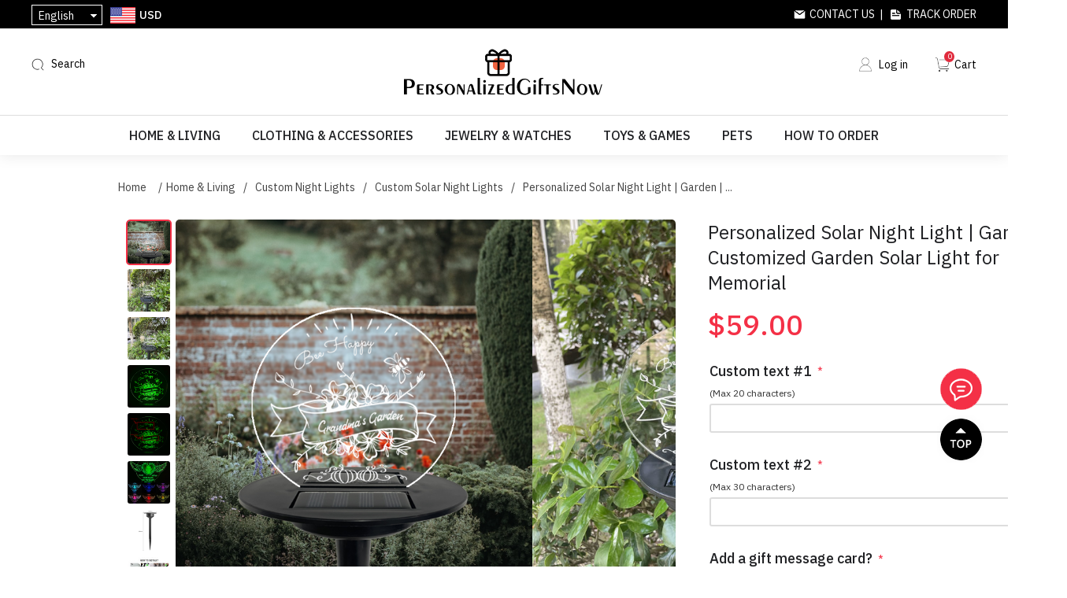

--- FILE ---
content_type: text/html; charset=utf-8
request_url: https://www.personalizedgiftsnow.com/personalized-solar-night-light-garden-customized-garden-solar-light-for-memorial
body_size: 28952
content:
<!DOCTYPE html><html lang=en class=html-product-details-page><head><title>Personalized Solar Night Light | Garden | Customized Garden Solar Light for Memorial - Personalized &amp; Engraved Gifts for Any Occasions from PersonalizedGiftsNow</title><meta charset=UTF-8><meta name=description content="A Solar Night Light is an eco-friendly lighting solution that uses solar power to charge during the day and provide soft illumination at night. With various designs and easy installation, it reduces energy costs and is perfect for outdoor use. It's practical, cost-effective, and promotes sustainability. Get yours today!
&lt;br/>
&lt;br/>
&lt;b>Material:&lt;/b>Acrylic/ABS
&lt;br/>
&lt;b>Stand size:&lt;/b>116 mm x 340 mm
&lt;br/>
&lt;b>Light board size:&lt;/b>155 mm x 130 mm
&lt;br/>
&lt;b>Weight with gift box:&lt;/b>about 350g
&lt;br/>
&lt;b>Light source:&lt;/b>Built-in LED
&lt;br/>
&lt;b>Power source: &lt;/b>Solar Energy
&lt;br/>
&lt;br/>
&lt;span class=&#34;highlight&#34;>Please note: when you receive our night light products, you will find a protective film on the acrylic panel. Please carefully remove this protective film to achieve the best display effect.  Converts the natural daylight into a multiple color illumination at dusk to perform a display of color. The charging time and working time of the solar light varies with sunlight intensity. In winter, solar light receives less energy from sunlight, so it is normal to have a lower brightness and shorter working time at night. &lt;/span>"><meta name=keywords content="personalized gifts,custom gifts,personalized necklace,personalized name necklace,custom name necklace,personalized watches,personalized wallets,personalized moon lamps,custom night light,custom pet pillow,custom blankets,custom t-shirts"><meta name=generator content=nopCommerce><meta name=viewport content="width=device-width,height=device-height, initial-scale=1.0, maximum-scale=1.0, user-scalable=0"><script async src="https://www.googletagmanager.com/gtag/js?id=AW-881806158"></script><script>function gtag(){dataLayer.push(arguments)}window.dataLayer=window.dataLayer||[];gtag("js",new Date);gtag("config","AW-881806158")</script><meta property=og:type content=product><meta property=og:title content="Personalized Solar Night Light | Garden | Customized Garden Solar Light for Memorial"><meta property=og:description content="A Solar Night Light is an eco-friendly lighting solution that uses solar power to charge during the day and provide soft illumination at night. With various designs and easy installation, it reduces energy costs and is perfect for outdoor use. It's practical, cost-effective, and promotes sustainability. Get yours today!
Material:Acrylic/ABS
Stand size:116 mm x 340 mm
Light board size:155 mm x 130 mm
Weight with gift box:about 350g
Light source:Built-in LED
Power source: Solar Energy
Please note: when you receive our night light products, you will find a protective film on the acrylic panel. Please carefully remove this protective film to achieve the best display effect.  Converts the natural daylight into a multiple color illumination at dusk to perform a display of color. The charging time and working time of the solar light varies with sunlight intensity. In winter, solar light receives less energy from sunlight, so it is normal to have a lower brightness and shorter working time at night. "><meta property=og:image content=https://cdn.personalizedgiftsnow.com/images/thumbs/0023752_personalized-solar-night-light-garden-customized-garden-solar-light-for-memorial_640.png><meta property=og:image:url content=https://cdn.personalizedgiftsnow.com/images/thumbs/0023752_personalized-solar-night-light-garden-customized-garden-solar-light-for-memorial_640.png><meta property=og:url content=https://www.personalizedgiftsnow.com/personalized-solar-night-light-garden-customized-garden-solar-light-for-memorial><meta property=og:site_name content=PersonalizedGiftsNow><meta property=twitter:card content=summary><meta property=twitter:site content=PersonalizedGiftsNow><meta property=twitter:title content="Personalized Solar Night Light | Garden | Customized Garden Solar Light for Memorial"><meta property=twitter:description content="A Solar Night Light is an eco-friendly lighting solution that uses solar power to charge during the day and provide soft illumination at night. With various designs and easy installation, it reduces energy costs and is perfect for outdoor use. It's practical, cost-effective, and promotes sustainability. Get yours today!
Material:Acrylic/ABS
Stand size:116 mm x 340 mm
Light board size:155 mm x 130 mm
Weight with gift box:about 350g
Light source:Built-in LED
Power source: Solar Energy
Please note: when you receive our night light products, you will find a protective film on the acrylic panel. Please carefully remove this protective film to achieve the best display effect.  Converts the natural daylight into a multiple color illumination at dusk to perform a display of color. The charging time and working time of the solar light varies with sunlight intensity. In winter, solar light receives less energy from sunlight, so it is normal to have a lower brightness and shorter working time at night. "><meta property=twitter:image content=https://cdn.personalizedgiftsnow.com/images/thumbs/0023752_personalized-solar-night-light-garden-customized-garden-solar-light-for-memorial_640.png><meta property=twitter:url content=https://www.personalizedgiftsnow.com/personalized-solar-night-light-garden-customized-garden-solar-light-for-memorial><script async src="https://www.googletagmanager.com/gtag/js?id=G-451TKWNR6J"></script><script>function gtag(){dataLayer.push(arguments)}window.dataLayer=window.dataLayer||[];gtag("js",new Date);gtag("config","G-451TKWNR6J")</script><link href="https://cdn.personalizedgiftsnow.com/css/common.css?v=1.4" rel=stylesheet><link href="https://cdn.personalizedgiftsnow.com/css/fonts.css?v=5.5" rel=stylesheet><link href="https://fonts.googleapis.com/css2?family=IBM+Plex+Sans:ital,wght@0,400;0,500;1,400;1,500&amp;display=swap" rel=stylesheet><link href=https://cdn.personalizedgiftsnow.com/lib/layer/theme/default/layer.css rel=stylesheet><link href=https://cdn.personalizedgiftsnow.com/lib/jquery-ui/jquery-ui-1.12.1.custom/jquery-ui.min.css rel=stylesheet><link href="https://cdn.personalizedgiftsnow.com/Themes/PersonalizedGiftsNow/Content/css/styles.css?v=3.5" rel=stylesheet><link href=https://cdn.personalizedgiftsnow.com/js/SliderInMenu/style.css rel=stylesheet><link href="https://cdn.personalizedgiftsnow.com/css/theme-common.css?v=5" rel=stylesheet><link href="https://cdn.personalizedgiftsnow.com/Themes/PersonalizedGiftsNow/Content/css/custom.css?v=5.3" rel=stylesheet><link href="https://cdn.personalizedgiftsnow.com/Themes/PersonalizedGiftsNow/Content/css/blog.css?v=1.5" rel=stylesheet><link href="https://cdn.personalizedgiftsnow.com/Themes/PersonalizedGiftsNow/Content/css/responsive.css?v=3.6" rel=stylesheet><link href="/Themes/PGFinds/Content/css/jcarousel.connected-carousels.css?v=1.7" rel=stylesheet><link href="/lib/PhotoSwipe/photoswipe.css?v=1.0" rel=stylesheet><link href=/lib/PhotoSwipe/default-skin/default-skin.css rel=stylesheet><link href="https://cdn.personalizedgiftsnow.com/Themes/PersonalizedGiftsNow/Content/css/reviews.css?v=2.0" rel=stylesheet><link href="https://cdn.personalizedgiftsnow.com/lib/pagination/pagination.css?v=1.0" rel=stylesheet><link rel=apple-touch-icon sizes=180x180 href="/icons/icons_3/apple-touch-icon.png?v=4.30"><link rel=icon type=image/png sizes=32x32 href="/icons/icons_3/favicon-32x32.png?v=4.30"><link rel=icon type=image/png sizes=192x192 href="/icons/icons_3/android-chrome-192x192.png?v=4.30"><link rel=icon type=image/png sizes=16x16 href="/icons/icons_3/favicon-16x16.png?v=4.30"><link rel=manifest href="/icons/icons_3/site.webmanifest?v=4.30"><link rel=mask-icon href="/icons/icons_3/safari-pinned-tab.svg?v=4.30" color=#5bbad5><link rel="shortcut icon" href="/icons/icons_3/favicon.ico?v=4.30"><meta name=msapplication-TileColor content=#2b5797><meta name=msapplication-TileImage content="/icons/icons_3/mstile-144x144.png?v=4.30"><meta name=msapplication-config content="/icons/icons_3/browserconfig.xml?v=4.30"><meta name=theme-color content=#ffffff><script async src="https://pagead2.googlesyndication.com/pagead/js/adsbygoogle.js?client=ca-pub-2138954401782467" crossorigin=anonymous></script><script>!function(n){var i,t,r;window.pintrk||(window.pintrk=function(){window.pintrk.queue.push(Array.prototype.slice.call(arguments))},i=window.pintrk,i.queue=[],i.version="3.0",t=document.createElement("script"),t.async=!0,t.src=n,r=document.getElementsByTagName("script")[0],r.parentNode.insertBefore(t,r))}("https://s.pinimg.com/ct/core.js");pintrk("load","2613482952984");pintrk("page")</script><noscript><img height=1 width=1 style=display:none alt="" src="https://ct.pinterest.com/v3/?event=init&amp;tid=2613482952984&amp;noscript=1"></noscript><script>(function(n,t,i,r,u){var o,f,e;n[u]=n[u]||[];o=function(){var t={ti:"27024585"};t.q=n[u];n[u]=new UET(t);n[u].push("pageLoad")};f=t.createElement(i);f.src=r;f.async=1;f.onload=f.onreadystatechange=function(){var n=this.readyState;n&&n!=="loaded"&&n!=="complete"||(o(),f.onload=f.onreadystatechange=null)};e=t.getElementsByTagName(i)[0];e.parentNode.insertBefore(f,e)})(window,document,"script","//bat.bing.com/bat.js","uetq")</script><body><div id=wrapper><div class=ajax-loading-block-window style=display:none></div><div id=dialog-notifications-success title=Notification style=display:none></div><div id=dialog-notifications-error title=Error style=display:none></div><div id=dialog-notifications-warning title=Warning style=display:none></div><div id=bar-notification class=bar-notification-container data-close=Close></div><!--[if lte IE 8]><div style=clear:both;height:59px;text-align:center;position:relative><a href=http://www.microsoft.com/windows/internet-explorer/default.aspx target=_blank> <img src=/Themes/PersonalizedGiftsNow/Content/images/ie_warning.jpg height=42 width=820 alt="You are using an outdated browser. For a faster, safer browsing experience, upgrade for free today."> </a></div><![endif]--><div class=master-wrapper-page><div class=header><div class=header-upper><div class=header-upper-container><div class=header-selectors-wrapper><div class="header_menu mm-menu-toggle sm-show" id=mm-menu-toggle style=position:relative;cursor:pointer></div><div class=my-select><div class=my-select-title>English</div><div class=language-selector><ul class="language-list hidden"><li><a href="https://www.personalizedgiftsnow.com/changelanguage/1?returnUrl=%2Fpersonalized-solar-night-light-garden-customized-garden-solar-light-for-memorial" title=English> English </a><li><a href="https://www.personalizedgiftsnow.com/changelanguage/3?returnUrl=%2Fpersonalized-solar-night-light-garden-customized-garden-solar-light-for-memorial" title=Français> Fran&#xE7;ais </a><li><a href="https://www.personalizedgiftsnow.com/changelanguage/4?returnUrl=%2Fpersonalized-solar-night-light-garden-customized-garden-solar-light-for-memorial" title=Deutsch> Deutsch </a><li><a href="https://www.personalizedgiftsnow.com/changelanguage/2?returnUrl=%2Fpersonalized-solar-night-light-garden-customized-garden-solar-light-for-memorial" title=Italiano> Italiano </a><li><a href="https://www.personalizedgiftsnow.com/changelanguage/5?returnUrl=%2Fpersonalized-solar-night-light-garden-customized-garden-solar-light-for-memorial" title=Español> Espa&#xF1;ol </a><li><a href="https://www.personalizedgiftsnow.com/changelanguage/6?returnUrl=%2Fpersonalized-solar-night-light-garden-customized-garden-solar-light-for-memorial" title=Nederlands> Nederlands </a></ul></div></div><div class=currency-selector><div class=currency-container><div class=currency-selector-title><img class=country-flag src=https://cdn.personalizedgiftsnow.com/Themes/PersonalizedGiftsNow/Content/images/USD.png> <span>USD</span></div><div class=currency-list><div class=currency-item onclick="setLocation(&#34;https://www.personalizedgiftsnow.com/changecurrency/1?returnUrl=%2Fpersonalized-solar-night-light-garden-customized-garden-solar-light-for-memorial&#34;)"><img class=country-flag src=https://cdn.personalizedgiftsnow.com/Themes/PersonalizedGiftsNow/Content/images/USD.png> <span>USD</span></div><div class=currency-item onclick="setLocation(&#34;https://www.personalizedgiftsnow.com/changecurrency/4?returnUrl=%2Fpersonalized-solar-night-light-garden-customized-garden-solar-light-for-memorial&#34;)"><img class=country-flag src=https://cdn.personalizedgiftsnow.com/Themes/PersonalizedGiftsNow/Content/images/CAD.png> <span>CAD</span></div><div class=currency-item onclick="setLocation(&#34;https://www.personalizedgiftsnow.com/changecurrency/2?returnUrl=%2Fpersonalized-solar-night-light-garden-customized-garden-solar-light-for-memorial&#34;)"><img class=country-flag src=https://cdn.personalizedgiftsnow.com/Themes/PersonalizedGiftsNow/Content/images/AUD.png> <span>AUD</span></div><div class=currency-item onclick="setLocation(&#34;https://www.personalizedgiftsnow.com/changecurrency/11?returnUrl=%2Fpersonalized-solar-night-light-garden-customized-garden-solar-light-for-memorial&#34;)"><img class=country-flag src=https://cdn.personalizedgiftsnow.com/Themes/PersonalizedGiftsNow/Content/images/NZD.png> <span>NZD</span></div><div class=currency-item onclick="setLocation(&#34;https://www.personalizedgiftsnow.com/changecurrency/6?returnUrl=%2Fpersonalized-solar-night-light-garden-customized-garden-solar-light-for-memorial&#34;)"><img class=country-flag src=https://cdn.personalizedgiftsnow.com/Themes/PersonalizedGiftsNow/Content/images/EUR.png> <span>EUR</span></div><div class=currency-item onclick="setLocation(&#34;https://www.personalizedgiftsnow.com/changecurrency/3?returnUrl=%2Fpersonalized-solar-night-light-garden-customized-garden-solar-light-for-memorial&#34;)"><img class=country-flag src=https://cdn.personalizedgiftsnow.com/Themes/PersonalizedGiftsNow/Content/images/GBP.png> <span>GBP</span></div><div class=currency-item onclick="setLocation(&#34;https://www.personalizedgiftsnow.com/changecurrency/5?returnUrl=%2Fpersonalized-solar-night-light-garden-customized-garden-solar-light-for-memorial&#34;)"><img class=country-flag src=https://cdn.personalizedgiftsnow.com/Themes/PersonalizedGiftsNow/Content/images/SEK.png> <span>SEK</span></div></div></div></div></div><div class=header-selector-right><a class=contact-us href=/contactus>Contact Us</a>&nbsp;&nbsp;|&nbsp;&nbsp; <a class=track-order href=/track-your-order>Track Order</a></div></div></div><div class=header-lower><div class=header-lower-container><div class=header-lower-left><div class=mobile-search><img src=/images/icon-search.png></div><div class="search-bar search-container"><span class="search-sp search ico-search">Search</span><div class=page-search id=search-bar-page><div class=p-close><img src=/images/close.png></div><div class=search-box-container><form action=/search name=searchForm method=get onsubmit="return doSearch(this)"><div class=searchbox-detail><div class=input-container><input type=text class=search-box-text id=small-searchterms autocomplete=off placeholder="Search Here..." onkeydown=keyBlur(this) name=q></div><input type=submit class=btn-search value=" "></div></form><div class=hotkeywords><a href="/search?q=beach bag">beach bag</a> <a href="/search?q=neon sign">neon sign</a> <a href="/search?q=custom bobblehead">custom bobblehead</a> <a href="/search?q=pet pillow">pet pillow</a> <a href="/search?q=laser crystal">laser crystal</a> <a href="/search?q=necklace">necklace</a></div></div></div></div></div><div class=header-logo><a href="/"> <img alt=PersonalizedGiftsNow src=https://cdn.personalizedgiftsnow.com/images/thumbs/0087126_logo.png> </a></div><div class=header-lower-right><div class=header-links><ul><li><a href="/login?returnUrl=%2Fpersonalized-solar-night-light-garden-customized-garden-solar-light-for-memorial" class=ico-login>Log in</a><li id=topcartlink><a href=/cart class=ico-cart> <span class=cart-label>Cart</span> <span class=cart-qty>0</span> </a></ul></div><div class="navbar navbar-default navbar-fixed-bottom sm-show"><a class=tab-item href="/"> <img src=/Themes/desktop/Content/images/home.png><br> <span>Home</span> </a> <a class=tab-item href=/catalog> <img src=/Themes/desktop/Content/images/category.png><br> <span>Categories</span> </a> <a class=tab-item href=/cart> <img src=/Themes/desktop/Content/images/carti.png><br> <i class=navbar-shopping-amount id=shopping-amount>0</i> <span>Cart</span> </a> <a class="tab-item footersetting" href=/order/history> <img src=/Themes/desktop/Content/images/orders.png><br> <span>Orders</span> </a></div></div><div class=mobile-menu><img src=/images/icon-menu.png></div></div></div></div><div class=search-popup-wrap><div class=search-popup><div class=input-search><input id=mobileSearch type=text autocomplete=off name=query onkeypress=doSearch(event) class=input-text maxlength=128 placeholder="Search Here..."></div><a href=javascript: class=mobile-close>X</a></div><div class=hotkeywords><a href="/search?q=beach bag">beach bag</a> <a href="/search?q=neon sign">neon sign</a> <a href="/search?q=custom bobblehead">custom bobblehead</a> <a href="/search?q=pet pillow">pet pillow</a> <a href="/search?q=laser crystal">laser crystal</a> <a href="/search?q=necklace">necklace</a></div></div><div class=header-menu><ul class="top-menu notmobile"><li class=first-level-menu data-img=https://cdn.personalizedgiftsnow.com/images/thumbs/0021249_home-living_450.jpeg><a href=/home-living-pgn> Home &amp; Living </a><div class=sublist-toggle></div><div class="sublist first-level"><div class=sub-list-container><h3>Home &amp; Living</h3><div class=sub-list-infos><span>0 - 13 - 1</span><ul><li data-img=https://cdn.personalizedgiftsnow.com/images/thumbs/0017448_custom-night-lights_450.jpeg><a href=/custom-night-lights> Custom Night Lights </a><div class="sublist-toggle2 toggle-open"></div><div class=third-level><div class=third-level-flex><div><a href=/personalized-moon-lamps> <img src=https://cdn.personalizedgiftsnow.com/images/thumbs/0040464_personalized-moon-lamps_450.jpeg> Personalized Moon Lamps </a></div><div><a href=/custom-name-night-lights> <img src=https://cdn.personalizedgiftsnow.com/images/thumbs/0040465_custom-name-night-lights_450.jpeg> Custom Name Night Lights </a></div><div><a href=/custom-kids-night-lights> <img src=https://cdn.personalizedgiftsnow.com/images/thumbs/0040466_custom-kids-night-lights_450.jpeg> Custom Kids Night Lights </a></div><div><a href=/custom-carton-night-lights> <img src=https://cdn.personalizedgiftsnow.com/images/thumbs/0040467_custom-carton-night-lights_450.jpeg> Custom Carton Night Lights </a></div><div><a href=/custom-illusion-night-lights> <img src=https://cdn.personalizedgiftsnow.com/images/thumbs/0040468_custom-illusion-night-lights_450.jpeg> Custom Illusion Night Lights </a></div><div><a href=/custom-mini-me-night-lights> <img src=https://cdn.personalizedgiftsnow.com/images/thumbs/0040469_custom-mini-me-night-lights_450.jpeg> Custom Mini-Me Night Lights </a></div><div><a href=/custom-photo-night-lights> <img src=https://cdn.personalizedgiftsnow.com/images/thumbs/0040470_custom-photo-night-lights_450.jpeg> Custom Photo Night Lights </a></div><div><a href=/custom-musical-night-lights> <img src=https://cdn.personalizedgiftsnow.com/images/thumbs/0040471_custom-musical-night-lights_450.png> Custom Musical Night Lights </a></div><div><a href=/custom-solar-night-lights> <img src=https://cdn.personalizedgiftsnow.com/images/thumbs/0040472_custom-solar-night-lights_450.png> Custom Solar Night Lights </a></div><div><a href=/custom-design-night-lights> <img src=https://cdn.personalizedgiftsnow.com/images/thumbs/0040474_custom-design-night-lights_450.jpeg> Custom Design Night Lights </a></div><div><a href=/custom-wall-lamps> <img src=https://cdn.personalizedgiftsnow.com/images/thumbs/0040475_custom-wall-lamps_450.jpeg> Custom Wall Lamps </a></div><div><a href=/decorative-night-lights> <img src=https://cdn.personalizedgiftsnow.com/images/thumbs/0040476_decorative-night-lights_450.jpeg> Decorative Night Lights </a></div><div><a href=/custom-light-painting> <img src=https://cdn.personalizedgiftsnow.com/images/thumbs/0040473_custom-light-painting_450.jpeg> Custom Light Painting </a></div><div><a href=/diy-nixie-tube-clock> <img src=https://cdn.personalizedgiftsnow.com/images/thumbs/0050189_diy-nixie-tube-clock_450.jpeg> DIY Nixie Tube Clock </a></div></div></div><li data-img=https://cdn.personalizedgiftsnow.com/images/thumbs/0013212_3d-laser-crystal_450.jpeg><a href=/3d-laser-crystal-pgn> 3D Laser Crystal </a><div class="sublist-toggle2 toggle-open"></div><div class=third-level><div class=third-level-flex><div><a href=/custom-3d-laser-crystal> <img src=https://cdn.personalizedgiftsnow.com/images/thumbs/0090222_custom-3d-laser-crystal_450.png> Custom 3D Laser Crystal </a></div><div><a href=/custom-crystal-photo-frame-pgn> <img src=https://cdn.personalizedgiftsnow.com/images/thumbs/0040495_custom-crystal-photo-frame_450.jpeg> Custom Crystal Photo Frame </a></div><div><a href=/2d-laser-crystal-music-boxes> <img src=https://cdn.personalizedgiftsnow.com/images/thumbs/0040496_2d-laser-crystal-music-boxes_450.jpeg> 2D Laser Crystal Music Boxes </a></div></div></div><li data-img=https://cdn.personalizedgiftsnow.com/images/thumbs/0013219_custom-pillows_450.jpeg><a href=/custom-pillows> Custom Pillows </a><div class="sublist-toggle2 toggle-open"></div><div class=third-level><div class=third-level-flex><div><a href=/3d-shaped-pillows> <img src=https://cdn.personalizedgiftsnow.com/images/thumbs/0022362_3d-shaped-pillows_450.jpeg> 3D Shaped Pillows </a></div><div><a href=/custom-face-pillows> <img src=https://cdn.personalizedgiftsnow.com/images/thumbs/0022363_custom-face-pillows_450.jpeg> Custom Face Pillows </a></div><div><a href=/custom-sequin-pillows> <img src=https://cdn.personalizedgiftsnow.com/images/thumbs/0022364_custom-sequin-pillows_450.jpeg> Custom Sequin Pillows </a></div><div><a href=/custom-square-pillows> <img src=https://cdn.personalizedgiftsnow.com/images/thumbs/0022365_custom-square-pillows_450.jpeg> Custom Square Pillows </a></div><div><a href=/custom-photo-pillowcase> <img src=https://cdn.personalizedgiftsnow.com/images/thumbs/0040494_custom-photo-pillowcase_450.jpeg> Custom Photo Pillowcase </a></div></div></div><li data-img=https://cdn.personalizedgiftsnow.com/images/thumbs/default-image_450.png><a href=/personalized-name-signs> Personalized Name Signs </a><div class="sublist-toggle2 toggle-open"></div><div class=third-level><div class=third-level-flex><div><a href=/custom-mirror-sign> <img src=https://cdn.personalizedgiftsnow.com/images/thumbs/0050186_custom-mirror-sign_450.jpeg> Custom Mirror Sign </a></div><div><a href=/custom-neon-sign-pgn> <img src=https://cdn.personalizedgiftsnow.com/images/thumbs/0050187_custom-neon-sign_450.png> Custom Neon Sign </a></div><div><a href=/personalized-house-signs> <img src=https://cdn.personalizedgiftsnow.com/images/thumbs/0055218_personalized-house-signs_450.jpeg> Personalized House Signs </a></div></div></div><li data-img=https://cdn.personalizedgiftsnow.com/images/thumbs/0041703_personalized-cups_450.jpeg><a href=/personalized-cups> Personalized Cups </a><div class="sublist-toggle2 toggle-open"></div><div class=third-level><div class=third-level-flex><div><a href=/personalized-mugs> <img src=https://cdn.personalizedgiftsnow.com/images/thumbs/0055318_personalized-mugs_450.jpeg> Personalized Mugs </a></div><div><a href=/personalized-laser-glass-cups> <img src=https://cdn.personalizedgiftsnow.com/images/thumbs/0041705_personalized-laser-glass-cups_450.jpeg> Personalized Laser Glass Cups </a></div><div><a href=/personalized-bottles-cups-pgn> <img src=https://cdn.personalizedgiftsnow.com/images/thumbs/0055219_personalized-bottles-cups_450.jpeg> Personalized Bottles &amp; Cups </a></div><div><a href=/aperol-spritz-logo-glass> <img src=https://cdn.personalizedgiftsnow.com/images/thumbs/0064886_aperol-spritz-logo-glass_450.jpeg> Aperol Spritz Logo Glass </a></div></div></div><li data-img=https://cdn.personalizedgiftsnow.com/images/thumbs/0017440_personalized-bags_450.jpeg><a href=/personalized-bags> Personalized Bags </a><div class="sublist-toggle2 toggle-open"></div><div class=third-level><div class=third-level-flex><div><a href=/personalized-toiletry-bag> <img src=https://cdn.personalizedgiftsnow.com/images/thumbs/0045092_personalized-toiletry-bag_450.jpeg> Personalized Toiletry Bag </a></div><div><a href=/personalized-tote-bag-pgn> <img src=https://cdn.personalizedgiftsnow.com/images/thumbs/0055189_personalized-tote-bag_450.jpeg> Personalized Tote Bag </a></div><div><a href=/personalized-beach-bag-pgn> <img src=https://cdn.personalizedgiftsnow.com/images/thumbs/0055296_personalized-beach-bag_450.jpeg> Personalized Beach Bag </a></div><div><a href=/custom-canvas-bags> <img src=https://cdn.personalizedgiftsnow.com/images/thumbs/0040492_custom-canvas-bags_450.jpeg> Custom Canvas Bags </a></div><div><a href=/custom-cosmetic-bags> <img src=https://cdn.personalizedgiftsnow.com/images/thumbs/0040493_custom-cosmetic-bags_450.png> Custom Cosmetic Bags </a></div><div><a href=/custom-coin-purses> <img src=https://cdn.personalizedgiftsnow.com/images/thumbs/0040491_custom-coin-purses_450.jpeg> Custom Coin Purses </a></div></div></div><li data-img=https://cdn.personalizedgiftsnow.com/images/thumbs/0050188_personalized-blankets_450.png><a href=/personalized-blankets> Personalized Blankets </a><div class=third-level></div><li data-img=https://cdn.personalizedgiftsnow.com/images/thumbs/0055221_personalized-beddings_450.jpeg><a href=/personalized-beddings-2> Personalized Beddings </a><div class=third-level></div><li data-img=https://cdn.personalizedgiftsnow.com/images/thumbs/default-image_450.png><a href=/personalized-fridge-magnets> Personalized Fridge Magnets </a><div class=third-level></div><li data-img=https://cdn.personalizedgiftsnow.com/images/thumbs/default-image_450.png><a href=/personalized-ornaments> Personalized Ornaments </a><div class=third-level></div><li data-img=https://cdn.personalizedgiftsnow.com/images/thumbs/default-image_450.png><a href=/personalized-towels> Personalized Towels </a><div class="sublist-toggle2 toggle-open"></div><div class=third-level><div class=third-level-flex><div><a href=/personalized-face-towels> <img src=https://cdn.personalizedgiftsnow.com/images/thumbs/0104526_personalized-face-towels_450.jpeg> Personalized Face Towels </a></div><div><a href=/personalized-bath-towels> <img src=https://cdn.personalizedgiftsnow.com/images/thumbs/0104527_personalized-bath-towels_450.jpeg> Personalized Bath Towels </a></div></div></div><li data-img=https://cdn.personalizedgiftsnow.com/images/thumbs/0055210_personalized-shower-curtain_450.jpeg><a href=/personalized-shower-curtain-pgn> Personalized Shower Curtain </a><div class=third-level></div><li data-img=https://cdn.personalizedgiftsnow.com/images/thumbs/0055220_personalized-brush_450.jpeg><a href=/personalized-brush-pgn> Personalized Brush </a><div class=third-level></div></ul></div><div class=img-right><img src=https://cdn.personalizedgiftsnow.com/images/thumbs/0021249_home-living_450.jpeg></div></div></div><li class=first-level-menu data-img=https://cdn.personalizedgiftsnow.com/images/thumbs/0021250_clothing-accessories_450.jpeg><a href=/clothing-accessories> Clothing &amp; Accessories </a><div class=sublist-toggle></div><div class="sublist first-level"><div class=sub-list-container><h3>Clothing &amp; Accessories</h3><div class=sub-list-infos><span>0 - 12 - 1</span><ul><li data-img=https://cdn.personalizedgiftsnow.com/images/thumbs/0013222_personalized-socks_450.jpeg><a href=/personalized-socks> Personalized Socks </a><div class="sublist-toggle2 toggle-open"></div><div class=third-level><div class=third-level-flex><div><a href=/custom-ankle-socks> <img src=https://cdn.personalizedgiftsnow.com/images/thumbs/0022366_custom-ankle-socks_450.jpeg> Custom Ankle Socks </a></div><div><a href=/custom-high-socks> <img src=https://cdn.personalizedgiftsnow.com/images/thumbs/0022367_custom-high-socks_450.png> Custom High Socks </a></div></div></div><li data-img=https://cdn.personalizedgiftsnow.com/images/thumbs/0013223_personalized-underwear_450.jpeg><a href=/personalized-underwear> Personalized Underwear </a><div class="sublist-toggle2 toggle-open"></div><div class=third-level><div class=third-level-flex><div><a href=/underwear-for-men> <img src=https://cdn.personalizedgiftsnow.com/images/thumbs/0040499_underwear-for-men_450.jpeg> Underwear for Men </a></div><div><a href=/underwear-for-women> <img src=https://cdn.personalizedgiftsnow.com/images/thumbs/0040500_underwear-for-women_450.png> Underwear for Women </a></div></div></div><li data-img=https://cdn.personalizedgiftsnow.com/images/thumbs/0013224_personalized-pajamas_450.jpeg><a href=/personalized-pajamas> Personalized Pajamas </a><div class="sublist-toggle2 toggle-open"></div><div class=third-level><div class=third-level-flex><div><a href=/half-set-pajamas> <img src=https://cdn.personalizedgiftsnow.com/images/thumbs/0040462_half-set-pajamas_450.jpeg> Half Set Pajamas </a></div><div><a href=/full-set-pajamas> <img src=https://cdn.personalizedgiftsnow.com/images/thumbs/0040463_full-set-pajamas_450.jpeg> Full Set Pajamas </a></div></div></div><li data-img=https://cdn.personalizedgiftsnow.com/images/thumbs/0017432_personalized-hawaiian-shirts_450.jpeg><a href=/personalized-hawaiian-shirts> Personalized Hawaiian Shirts </a><div class="sublist-toggle2 toggle-open"></div><div class=third-level><div class=third-level-flex><div><a href=/personalized-mens-hawaiian-shirt> <img src=https://cdn.personalizedgiftsnow.com/images/thumbs/0023345_personalized-mens-hawaiian-shirt_450.png> Personalized Men&#x27;s Hawaiian Shirt </a></div><div><a href=/personalized-womens-hawaiian-shirt> <img src=https://cdn.personalizedgiftsnow.com/images/thumbs/0023500_personalized-womens-hawaiian-shirt_450.jpeg> Personalized Women&#x27;s Hawaiian Shirt </a></div><div><a href=/personalized-womens-hawaiian-dress> <img src=https://cdn.personalizedgiftsnow.com/images/thumbs/0023502_personalized-womens-hawaiian-dress_450.jpeg> Personalized Women&#x27;s Hawaiian Dress </a></div><div><a href=/personalized-kids-hawaiian-shirt> <img src=https://cdn.personalizedgiftsnow.com/images/thumbs/0023346_personalized-kids-hawaiian-shirt_450.jpeg> Personalized Kid&#x27;s Hawaiian Shirt </a></div><div><a href=/personalized-hawaiian-sets> <img src=https://cdn.personalizedgiftsnow.com/images/thumbs/0040621_personalized-hawaiian-sets_450.jpeg> Personalized Hawaiian Sets </a></div><div><a href=/personalized-beach-shorts> <img src=https://cdn.personalizedgiftsnow.com/images/thumbs/0040713_personalized-beach-shorts_450.jpeg> Personalized Beach Shorts </a></div><div><a href=/personalized-family-hawaiian-shirt> <img src=https://cdn.personalizedgiftsnow.com/images/thumbs/0077101_personalized-family-hawaiian-shirt_450.jpeg> Personalized Family Hawaiian Shirt </a></div><div><a href=/personalized-bucket-hats> <img src=https://cdn.personalizedgiftsnow.com/images/thumbs/0040714_personalized-bucket-hats_450.jpeg> Personalized Bucket Hats </a></div></div></div><li data-img=https://cdn.personalizedgiftsnow.com/images/thumbs/0017435_personalized-t-shirts_450.jpeg><a href=/personalized-t-shirts> Personalized T-Shirts </a><div class=third-level></div><li data-img=https://cdn.personalizedgiftsnow.com/images/thumbs/0017442_personalized-nightgown_450.jpeg><a href=/personalized-nightgown> Personalized Nightgown </a><div class=third-level></div><li data-img=https://cdn.personalizedgiftsnow.com/images/thumbs/0017441_personalized-swimsuit-bikini_450.jpeg><a href=/personalized-swimsuit-bikini> Personalized Swimsuit &amp; Bikini </a><div class=third-level></div><li data-img=https://cdn.personalizedgiftsnow.com/images/thumbs/default-image_450.png><a href=/personalized-baby-clothes> Personalized Baby Clothes </a><div class=third-level></div><li data-img=https://cdn.personalizedgiftsnow.com/images/thumbs/0017443_personalized-hoodies_450.jpeg><a href=/personalized-hoodies> Personalized Hoodies </a><div class=third-level></div><li data-img=https://cdn.personalizedgiftsnow.com/images/thumbs/default-image_450.png><a href=/personalized-embroideries> Personalized Embroideries </a><div class="sublist-toggle2 toggle-open"></div><div class=third-level><div class=third-level-flex><div><a href=/personalized-embroidered-hat> <img src=https://cdn.personalizedgiftsnow.com/images/thumbs/0055190_custom-embroidered-hat_450.jpeg> Custom Embroidered Hat </a></div><div><a href=/custom-plush-toys> <img src=https://cdn.personalizedgiftsnow.com/images/thumbs/0055192_custom-plush-toys_450.jpeg> Custom Plush Toys </a></div><div><a href=/custom-embroidery-mesh-bag> <img src=https://cdn.personalizedgiftsnow.com/images/thumbs/0101897_custom-embroidery-mesh-bag_450.jpeg> Custom Embroidery Mesh Bag </a></div><div><a href=/personalized-embroidery-bibs> <img src=https://cdn.personalizedgiftsnow.com/images/thumbs/0040708_personalized-embroidery-bibs_450.jpeg> Personalized Embroidery Bibs </a></div><div><a href=/personalized-baby-sun-hat> <img src=https://cdn.personalizedgiftsnow.com/images/thumbs/0055191_personalized-baby-sun-hat_450.jpeg> Personalized Baby Sun Hat </a></div><div><a href=/personalized-embroidery-backpacks> <img src=https://cdn.personalizedgiftsnow.com/images/thumbs/0040709_personalized-embroidery-backpacks_450.jpeg> Personalized Embroidery Backpacks </a></div><div><a href=/personalized-embroidery-wash-bags> <img src=https://cdn.personalizedgiftsnow.com/images/thumbs/0040710_personalized-embroidery-wash-bags_450.jpeg> Personalized Embroidery Wash Bags </a></div><div><a href=/personalized-embroidery-nap-blankets> <img src=https://cdn.personalizedgiftsnow.com/images/thumbs/0040711_personalized-embroidery-nap-blankets_450.jpeg> Personalized Embroidery Nap Blankets </a></div><div><a href=/personalized-embroidery-baby-sweater> <img src=https://cdn.personalizedgiftsnow.com/images/thumbs/0040712_personalized-embroidery-baby-sweater_450.jpeg> Personalized Embroidery Baby Sweater </a></div><div><a href=/personalized-easter-basket> <img src=https://cdn.personalizedgiftsnow.com/images/thumbs/0055237_personalized-easter-basket_450.jpeg> Personalized Easter Basket </a></div><div><a href=/personalized-baby-sweater-nap-blankets> <img src=https://cdn.personalizedgiftsnow.com/images/thumbs/0096689_personalized-baby-sweater-nap-blankets_450.jpeg> Personalized Baby Sweater &amp; Nap Blankets </a></div></div></div><li data-img=https://cdn.personalizedgiftsnow.com/images/thumbs/0017445_personalized-keychains_450.jpeg><a href=/personalized-keychains> Personalized Keychains </a><div class="sublist-toggle2 toggle-open"></div><div class=third-level><div class=third-level-flex><div><a href=/custom-family-keychain> <img src=https://cdn.personalizedgiftsnow.com/images/thumbs/0055204_custom-family-keychain_450.jpeg> Custom Family Keychain </a></div><div><a href=/custom-photo-keychains> <img src=https://cdn.personalizedgiftsnow.com/images/thumbs/0040490_custom-photo-keychains_450.jpeg> Custom Photo Keychains </a></div><div><a href=/custom-shaped-keychains> <img src=https://cdn.personalizedgiftsnow.com/images/thumbs/0040489_custom-shaped-keychains_450.jpeg> Custom Shaped Keychains </a></div><div><a href=/custom-crystal-keychains> <img src=https://cdn.personalizedgiftsnow.com/images/thumbs/0040488_custom-crystal-keychains_450.png> Custom Crystal Keychains </a></div><div><a href=/custom-film-keychains> <img src=https://cdn.personalizedgiftsnow.com/images/thumbs/0040487_custom-film-keychains_450.jpeg> Custom Film Keychains </a></div></div></div><li data-img=https://cdn.personalizedgiftsnow.com/images/thumbs/0040486_personalized-wallets_450.jpeg><a href=/personalized-wallets> Personalized Wallets </a><div class=third-level></div></ul></div><div class=img-right><img src=https://cdn.personalizedgiftsnow.com/images/thumbs/0021250_clothing-accessories_450.jpeg></div></div></div><li class=first-level-menu data-img=https://cdn.personalizedgiftsnow.com/images/thumbs/0021251_jewelry-watches_450.jpeg><a href=/jewelry-watches> Jewelry &amp; Watches </a><div class=sublist-toggle></div><div class="sublist first-level"><div class=sub-list-container><h3>Jewelry &amp; Watches</h3><div class=sub-list-infos><span>0 - 6 - 1</span><ul><li data-img=https://cdn.personalizedgiftsnow.com/images/thumbs/0013225_personalized-necklaces_450.jpeg><a href=/personalized-necklaces> Personalized Necklaces </a><div class="sublist-toggle2 toggle-open"></div><div class=third-level><div class=third-level-flex><div><a href=/custom-name-necklaces> <img src=https://cdn.personalizedgiftsnow.com/images/thumbs/0040477_custom-name-necklaces_450.jpeg> Custom Name Necklaces </a></div><div><a href=/custom-projection-necklaces> <img src=https://cdn.personalizedgiftsnow.com/images/thumbs/0033845_custom-projection-necklaces_450.png> Custom Projection Necklaces </a></div><div><a href=/custom-birth-flower-necklace> <img src=https://cdn.personalizedgiftsnow.com/images/thumbs/0040478_custom-birth-flower-necklace_450.png> Custom Birth Flower Necklace </a></div><div><a href=/custom-infinity-necklaces> <img src=https://cdn.personalizedgiftsnow.com/images/thumbs/0040479_custom-infinity-necklaces_450.jpeg> Custom Infinity Necklaces </a></div><div><a href=/custom-family-necklaces> <img src=https://cdn.personalizedgiftsnow.com/images/thumbs/0040480_custom-family-necklaces_450.jpeg> Custom Family Necklaces </a></div><div><a href=/custom-photo-necklaces> <img src=https://cdn.personalizedgiftsnow.com/images/thumbs/0040481_custom-photo-necklaces_450.jpeg> Custom Photo Necklaces </a></div></div></div><li data-img=https://cdn.personalizedgiftsnow.com/images/thumbs/0013226_personalized-bracelets_450.jpeg><a href=/personalized-bracelets> Personalized Bracelets </a><div class="sublist-toggle2 toggle-open"></div><div class=third-level><div class=third-level-flex><div><a href=/personalized-projection-bracelet> <img src=https://cdn.personalizedgiftsnow.com/images/thumbs/0055305_personalized-projection-bracelet_450.jpeg> Personalized Projection Bracelet </a></div><div><a href=/custom-name-bracelets> <img src=https://cdn.personalizedgiftsnow.com/images/thumbs/0040482_custom-name-bracelets_450.jpeg> Custom Name Bracelets </a></div><div><a href=/custom-photo-bracelets> <img src=https://cdn.personalizedgiftsnow.com/images/thumbs/0040483_custom-photo-bracelets_450.jpeg> Custom Photo Bracelets </a></div></div></div><li data-img=https://cdn.personalizedgiftsnow.com/images/thumbs/0040707_personalized-jewelry-box_450.jpeg><a href=/personalized-jewelry-box> Personalized Jewelry Box </a><div class=third-level></div><li data-img=https://cdn.personalizedgiftsnow.com/images/thumbs/0055227_personalized-ring-box_450.jpeg><a href=/personalized-ring-box> Personalized Ring Box </a><div class=third-level></div><li data-img=https://cdn.personalizedgiftsnow.com/images/thumbs/0013227_personalized-watches_450.jpeg><a href=/personalized-watches> Personalized Watches </a><div class=third-level></div><li data-img=https://cdn.personalizedgiftsnow.com/images/thumbs/0104521_personalized-ss-jewelry_450.jpeg><a href=/personalized-ss-jewelry> Personalized SS Jewelry </a><div class="sublist-toggle2 toggle-open"></div><div class=third-level><div class=third-level-flex><div><a href=/personalized-diy-stainless-steel-necklace> <img src=https://cdn.personalizedgiftsnow.com/images/thumbs/0055226_personalized-stainless-steel-necklace_450.jpeg> Personalized Stainless Steel Necklace </a></div><div><a href=/custom-stainless-steel-bracelet> <img src=https://cdn.personalizedgiftsnow.com/images/thumbs/0062088_custom-stainless-steel-bracelet_450.jpeg> Custom Stainless Steel Bracelet </a></div></div></div></ul></div><div class=img-right><img src=https://cdn.personalizedgiftsnow.com/images/thumbs/0021251_jewelry-watches_450.jpeg></div></div></div><li class=first-level-menu data-img=https://cdn.personalizedgiftsnow.com/images/thumbs/0021252_toys-games_450.jpeg><a href=/toys-games> Toys &amp; Games </a><div class=sublist-toggle></div><div class="sublist first-level"><div class=sub-list-container><h3>Toys &amp; Games</h3><div class=sub-list-infos><span>0 - 3 - 1</span><ul><li data-img=https://cdn.personalizedgiftsnow.com/images/thumbs/0013228_custom-bobbleheads_450.jpeg><a href=/custom-bobbleheads-pgn> Custom Bobbleheads </a><div class="sublist-toggle2 toggle-open"></div><div class=third-level><div class=third-level-flex><div><a href=/single-bobbleheads> <img src=https://cdn.personalizedgiftsnow.com/images/thumbs/0022498_single-bobbleheads_450.jpeg> Single Bobbleheads </a></div><div><a href=/couple-bobbleheads> <img src=https://cdn.personalizedgiftsnow.com/images/thumbs/0022499_couple-bobbleheads_450.jpeg> Couple Bobbleheads </a></div><div><a href=/head-to-toe-bobbleheads> <img src=https://cdn.personalizedgiftsnow.com/images/thumbs/0022497_head-to-toe-bobbleheads_450.jpeg> Head to Toe Bobbleheads </a></div></div></div><li data-img=https://cdn.personalizedgiftsnow.com/images/thumbs/default-image_450.png><a href=/custom-piggy-banks> Custom Piggy Banks </a><div class="sublist-toggle2 toggle-open"></div><div class=third-level><div class=third-level-flex><div><a href=/alphabet-wooden-piggy-bank> <img src=https://cdn.personalizedgiftsnow.com/images/thumbs/0021238_alphabet-wooden-piggy-bank_450.jpeg> Alphabet Wooden Piggy Bank </a></div><div><a href=/name-wooden-piggy-banks> <img src=https://cdn.personalizedgiftsnow.com/images/thumbs/0021236_name-wooden-piggy-banks_450.jpeg> Name Wooden Piggy Banks </a></div><div><a href=/animal-wooden-piggy-banks> <img src=https://cdn.personalizedgiftsnow.com/images/thumbs/0021237_animal-wooden-piggy-banks_450.jpeg> Animal Wooden Piggy Banks </a></div><div><a href=/personalized-piggy-banks> <img src=https://cdn.personalizedgiftsnow.com/images/thumbs/0040484_personalized-piggy-banks_450.jpeg> Personalized Piggy Banks </a></div></div></div><li data-img=https://cdn.personalizedgiftsnow.com/images/thumbs/default-image_450.png><a href=/custom-wooden-gifts> Custom Wooden Gifts </a><div class="sublist-toggle2 toggle-open"></div><div class=third-level><div class=third-level-flex><div><a href=/custom-family-puzzles> <img src=https://cdn.personalizedgiftsnow.com/images/thumbs/0040623_custom-family-puzzles_450.jpeg> Custom Family Puzzles </a></div><div><a href=/custom-family-birth-flowers> <img src=https://cdn.personalizedgiftsnow.com/images/thumbs/0101902_custom-family-birth-flowers_450.jpeg> Custom Family Birth Flowers </a></div><div><a href=/custom-puzzle-boards> <img src=https://cdn.personalizedgiftsnow.com/images/thumbs/0101903_custom-puzzle-boards_450.jpeg> Custom Puzzle Boards </a></div><div><a href=/personalized-candle-holders-pgn> <img src=https://cdn.personalizedgiftsnow.com/images/thumbs/0055316_personalized-candle-holders_450.jpeg> Personalized Candle Holders </a></div><div><a href=/personalized-cutting-board> <img src=https://cdn.personalizedgiftsnow.com/images/thumbs/0065129_personalized-cutting-board_450.jpeg> Personalized Cutting Board </a></div><div><a href=/hand-cranked-flip-photo-frame> <img src=https://cdn.personalizedgiftsnow.com/images/thumbs/0086705_hand-cranked-flip-photo-frame_450.jpeg> Hand-Cranked Flip Photo Frame </a></div></div></div></ul></div><div class=img-right><img src=https://cdn.personalizedgiftsnow.com/images/thumbs/0021252_toys-games_450.jpeg></div></div></div><li class=first-level-menu data-img=https://cdn.personalizedgiftsnow.com/images/thumbs/default-image_450.png><a href=/pets-pgn> Pets </a><div class=sublist-toggle></div><div class="sublist first-level"><div class=sub-list-container><h3>Pets</h3><div class="sub-list-infos hassubs"><span>0 - 4 - 1</span><ul><li class=no-third-level><a href=/personalized-pet-urns> <img src=https://cdn.personalizedgiftsnow.com/images/thumbs/0055256_personalized-pet-urns_450.jpeg class=boximg> Personalized Pet Urns </a><li class=no-third-level><a href=/personalized-pet-id-tags> <img src=https://cdn.personalizedgiftsnow.com/images/thumbs/0055283_personalized-pet-id-tags_450.jpeg class=boximg> Personalized Pet ID Tags </a><li class=no-third-level><a href=/personalized-pet-gravestone> <img src=https://cdn.personalizedgiftsnow.com/images/thumbs/0055268_personalized-pet-gravestone_450.jpeg class=boximg> Personalized Pet Gravestone </a><li class=no-third-level><a href=/personalized-pet-collars-pgn> <img src=https://cdn.personalizedgiftsnow.com/images/thumbs/0055284_personalized-pet-collars_450.jpeg class=boximg> Personalized Pet Collars </a></ul></div><div class=img-right><img src=https://cdn.personalizedgiftsnow.com/images/thumbs/default-image_450.png></div></div></div><li><a href=/how-to-order>How to Order</a></ul><div class="menu mobile"><div class=menuwrap><div class=menu-top><a href=/contactus><img src=/images/icon-contact.png> Contact Us</a> | <a href=/track-your-order><img src=/images/icon-TrackOrder.png> Track Order</a></div><ul style="overflow-y:auto;height:calc(100% - 56px);background:#fff;text-align:left"><li class=first-level-menu data-img=https://cdn.personalizedgiftsnow.com/images/thumbs/0021249_home-living_450.jpeg><a href=/home-living-pgn> Home &amp; Living </a><div class=sublist-toggle></div><div class="sublist first-level"><div class=sub-list-container><h3>Home &amp; Living</h3><div class=sub-list-infos><span>0 - 13 - 1</span><ul><li data-img=https://cdn.personalizedgiftsnow.com/images/thumbs/0017448_custom-night-lights_450.jpeg><a href=/custom-night-lights> Custom Night Lights </a><div class="sublist-toggle2 toggle-open"></div><div class=third-level><div class=third-level-flex><div><a href=/personalized-moon-lamps> <img src=https://cdn.personalizedgiftsnow.com/images/thumbs/0040464_personalized-moon-lamps_450.jpeg> Personalized Moon Lamps </a></div><div><a href=/custom-name-night-lights> <img src=https://cdn.personalizedgiftsnow.com/images/thumbs/0040465_custom-name-night-lights_450.jpeg> Custom Name Night Lights </a></div><div><a href=/custom-kids-night-lights> <img src=https://cdn.personalizedgiftsnow.com/images/thumbs/0040466_custom-kids-night-lights_450.jpeg> Custom Kids Night Lights </a></div><div><a href=/custom-carton-night-lights> <img src=https://cdn.personalizedgiftsnow.com/images/thumbs/0040467_custom-carton-night-lights_450.jpeg> Custom Carton Night Lights </a></div><div><a href=/custom-illusion-night-lights> <img src=https://cdn.personalizedgiftsnow.com/images/thumbs/0040468_custom-illusion-night-lights_450.jpeg> Custom Illusion Night Lights </a></div><div><a href=/custom-mini-me-night-lights> <img src=https://cdn.personalizedgiftsnow.com/images/thumbs/0040469_custom-mini-me-night-lights_450.jpeg> Custom Mini-Me Night Lights </a></div><div><a href=/custom-photo-night-lights> <img src=https://cdn.personalizedgiftsnow.com/images/thumbs/0040470_custom-photo-night-lights_450.jpeg> Custom Photo Night Lights </a></div><div><a href=/custom-musical-night-lights> <img src=https://cdn.personalizedgiftsnow.com/images/thumbs/0040471_custom-musical-night-lights_450.png> Custom Musical Night Lights </a></div><div><a href=/custom-solar-night-lights> <img src=https://cdn.personalizedgiftsnow.com/images/thumbs/0040472_custom-solar-night-lights_450.png> Custom Solar Night Lights </a></div><div><a href=/custom-design-night-lights> <img src=https://cdn.personalizedgiftsnow.com/images/thumbs/0040474_custom-design-night-lights_450.jpeg> Custom Design Night Lights </a></div><div><a href=/custom-wall-lamps> <img src=https://cdn.personalizedgiftsnow.com/images/thumbs/0040475_custom-wall-lamps_450.jpeg> Custom Wall Lamps </a></div><div><a href=/decorative-night-lights> <img src=https://cdn.personalizedgiftsnow.com/images/thumbs/0040476_decorative-night-lights_450.jpeg> Decorative Night Lights </a></div><div><a href=/custom-light-painting> <img src=https://cdn.personalizedgiftsnow.com/images/thumbs/0040473_custom-light-painting_450.jpeg> Custom Light Painting </a></div><div><a href=/diy-nixie-tube-clock> <img src=https://cdn.personalizedgiftsnow.com/images/thumbs/0050189_diy-nixie-tube-clock_450.jpeg> DIY Nixie Tube Clock </a></div></div></div><li data-img=https://cdn.personalizedgiftsnow.com/images/thumbs/0013212_3d-laser-crystal_450.jpeg><a href=/3d-laser-crystal-pgn> 3D Laser Crystal </a><div class="sublist-toggle2 toggle-open"></div><div class=third-level><div class=third-level-flex><div><a href=/custom-3d-laser-crystal> <img src=https://cdn.personalizedgiftsnow.com/images/thumbs/0090222_custom-3d-laser-crystal_450.png> Custom 3D Laser Crystal </a></div><div><a href=/custom-crystal-photo-frame-pgn> <img src=https://cdn.personalizedgiftsnow.com/images/thumbs/0040495_custom-crystal-photo-frame_450.jpeg> Custom Crystal Photo Frame </a></div><div><a href=/2d-laser-crystal-music-boxes> <img src=https://cdn.personalizedgiftsnow.com/images/thumbs/0040496_2d-laser-crystal-music-boxes_450.jpeg> 2D Laser Crystal Music Boxes </a></div></div></div><li data-img=https://cdn.personalizedgiftsnow.com/images/thumbs/0013219_custom-pillows_450.jpeg><a href=/custom-pillows> Custom Pillows </a><div class="sublist-toggle2 toggle-open"></div><div class=third-level><div class=third-level-flex><div><a href=/3d-shaped-pillows> <img src=https://cdn.personalizedgiftsnow.com/images/thumbs/0022362_3d-shaped-pillows_450.jpeg> 3D Shaped Pillows </a></div><div><a href=/custom-face-pillows> <img src=https://cdn.personalizedgiftsnow.com/images/thumbs/0022363_custom-face-pillows_450.jpeg> Custom Face Pillows </a></div><div><a href=/custom-sequin-pillows> <img src=https://cdn.personalizedgiftsnow.com/images/thumbs/0022364_custom-sequin-pillows_450.jpeg> Custom Sequin Pillows </a></div><div><a href=/custom-square-pillows> <img src=https://cdn.personalizedgiftsnow.com/images/thumbs/0022365_custom-square-pillows_450.jpeg> Custom Square Pillows </a></div><div><a href=/custom-photo-pillowcase> <img src=https://cdn.personalizedgiftsnow.com/images/thumbs/0040494_custom-photo-pillowcase_450.jpeg> Custom Photo Pillowcase </a></div></div></div><li data-img=https://cdn.personalizedgiftsnow.com/images/thumbs/default-image_450.png><a href=/personalized-name-signs> Personalized Name Signs </a><div class="sublist-toggle2 toggle-open"></div><div class=third-level><div class=third-level-flex><div><a href=/custom-mirror-sign> <img src=https://cdn.personalizedgiftsnow.com/images/thumbs/0050186_custom-mirror-sign_450.jpeg> Custom Mirror Sign </a></div><div><a href=/custom-neon-sign-pgn> <img src=https://cdn.personalizedgiftsnow.com/images/thumbs/0050187_custom-neon-sign_450.png> Custom Neon Sign </a></div><div><a href=/personalized-house-signs> <img src=https://cdn.personalizedgiftsnow.com/images/thumbs/0055218_personalized-house-signs_450.jpeg> Personalized House Signs </a></div></div></div><li data-img=https://cdn.personalizedgiftsnow.com/images/thumbs/0041703_personalized-cups_450.jpeg><a href=/personalized-cups> Personalized Cups </a><div class="sublist-toggle2 toggle-open"></div><div class=third-level><div class=third-level-flex><div><a href=/personalized-mugs> <img src=https://cdn.personalizedgiftsnow.com/images/thumbs/0055318_personalized-mugs_450.jpeg> Personalized Mugs </a></div><div><a href=/personalized-laser-glass-cups> <img src=https://cdn.personalizedgiftsnow.com/images/thumbs/0041705_personalized-laser-glass-cups_450.jpeg> Personalized Laser Glass Cups </a></div><div><a href=/personalized-bottles-cups-pgn> <img src=https://cdn.personalizedgiftsnow.com/images/thumbs/0055219_personalized-bottles-cups_450.jpeg> Personalized Bottles &amp; Cups </a></div><div><a href=/aperol-spritz-logo-glass> <img src=https://cdn.personalizedgiftsnow.com/images/thumbs/0064886_aperol-spritz-logo-glass_450.jpeg> Aperol Spritz Logo Glass </a></div></div></div><li data-img=https://cdn.personalizedgiftsnow.com/images/thumbs/0017440_personalized-bags_450.jpeg><a href=/personalized-bags> Personalized Bags </a><div class="sublist-toggle2 toggle-open"></div><div class=third-level><div class=third-level-flex><div><a href=/personalized-toiletry-bag> <img src=https://cdn.personalizedgiftsnow.com/images/thumbs/0045092_personalized-toiletry-bag_450.jpeg> Personalized Toiletry Bag </a></div><div><a href=/personalized-tote-bag-pgn> <img src=https://cdn.personalizedgiftsnow.com/images/thumbs/0055189_personalized-tote-bag_450.jpeg> Personalized Tote Bag </a></div><div><a href=/personalized-beach-bag-pgn> <img src=https://cdn.personalizedgiftsnow.com/images/thumbs/0055296_personalized-beach-bag_450.jpeg> Personalized Beach Bag </a></div><div><a href=/custom-canvas-bags> <img src=https://cdn.personalizedgiftsnow.com/images/thumbs/0040492_custom-canvas-bags_450.jpeg> Custom Canvas Bags </a></div><div><a href=/custom-cosmetic-bags> <img src=https://cdn.personalizedgiftsnow.com/images/thumbs/0040493_custom-cosmetic-bags_450.png> Custom Cosmetic Bags </a></div><div><a href=/custom-coin-purses> <img src=https://cdn.personalizedgiftsnow.com/images/thumbs/0040491_custom-coin-purses_450.jpeg> Custom Coin Purses </a></div></div></div><li data-img=https://cdn.personalizedgiftsnow.com/images/thumbs/0050188_personalized-blankets_450.png><a href=/personalized-blankets> Personalized Blankets </a><div class=third-level></div><li data-img=https://cdn.personalizedgiftsnow.com/images/thumbs/0055221_personalized-beddings_450.jpeg><a href=/personalized-beddings-2> Personalized Beddings </a><div class=third-level></div><li data-img=https://cdn.personalizedgiftsnow.com/images/thumbs/default-image_450.png><a href=/personalized-fridge-magnets> Personalized Fridge Magnets </a><div class=third-level></div><li data-img=https://cdn.personalizedgiftsnow.com/images/thumbs/default-image_450.png><a href=/personalized-ornaments> Personalized Ornaments </a><div class=third-level></div><li data-img=https://cdn.personalizedgiftsnow.com/images/thumbs/default-image_450.png><a href=/personalized-towels> Personalized Towels </a><div class="sublist-toggle2 toggle-open"></div><div class=third-level><div class=third-level-flex><div><a href=/personalized-face-towels> <img src=https://cdn.personalizedgiftsnow.com/images/thumbs/0104526_personalized-face-towels_450.jpeg> Personalized Face Towels </a></div><div><a href=/personalized-bath-towels> <img src=https://cdn.personalizedgiftsnow.com/images/thumbs/0104527_personalized-bath-towels_450.jpeg> Personalized Bath Towels </a></div></div></div><li data-img=https://cdn.personalizedgiftsnow.com/images/thumbs/0055210_personalized-shower-curtain_450.jpeg><a href=/personalized-shower-curtain-pgn> Personalized Shower Curtain </a><div class=third-level></div><li data-img=https://cdn.personalizedgiftsnow.com/images/thumbs/0055220_personalized-brush_450.jpeg><a href=/personalized-brush-pgn> Personalized Brush </a><div class=third-level></div></ul></div><div class=img-right><img src=https://cdn.personalizedgiftsnow.com/images/thumbs/0021249_home-living_450.jpeg></div></div></div><li class=first-level-menu data-img=https://cdn.personalizedgiftsnow.com/images/thumbs/0021250_clothing-accessories_450.jpeg><a href=/clothing-accessories> Clothing &amp; Accessories </a><div class=sublist-toggle></div><div class="sublist first-level"><div class=sub-list-container><h3>Clothing &amp; Accessories</h3><div class=sub-list-infos><span>0 - 12 - 1</span><ul><li data-img=https://cdn.personalizedgiftsnow.com/images/thumbs/0013222_personalized-socks_450.jpeg><a href=/personalized-socks> Personalized Socks </a><div class="sublist-toggle2 toggle-open"></div><div class=third-level><div class=third-level-flex><div><a href=/custom-ankle-socks> <img src=https://cdn.personalizedgiftsnow.com/images/thumbs/0022366_custom-ankle-socks_450.jpeg> Custom Ankle Socks </a></div><div><a href=/custom-high-socks> <img src=https://cdn.personalizedgiftsnow.com/images/thumbs/0022367_custom-high-socks_450.png> Custom High Socks </a></div></div></div><li data-img=https://cdn.personalizedgiftsnow.com/images/thumbs/0013223_personalized-underwear_450.jpeg><a href=/personalized-underwear> Personalized Underwear </a><div class="sublist-toggle2 toggle-open"></div><div class=third-level><div class=third-level-flex><div><a href=/underwear-for-men> <img src=https://cdn.personalizedgiftsnow.com/images/thumbs/0040499_underwear-for-men_450.jpeg> Underwear for Men </a></div><div><a href=/underwear-for-women> <img src=https://cdn.personalizedgiftsnow.com/images/thumbs/0040500_underwear-for-women_450.png> Underwear for Women </a></div></div></div><li data-img=https://cdn.personalizedgiftsnow.com/images/thumbs/0013224_personalized-pajamas_450.jpeg><a href=/personalized-pajamas> Personalized Pajamas </a><div class="sublist-toggle2 toggle-open"></div><div class=third-level><div class=third-level-flex><div><a href=/half-set-pajamas> <img src=https://cdn.personalizedgiftsnow.com/images/thumbs/0040462_half-set-pajamas_450.jpeg> Half Set Pajamas </a></div><div><a href=/full-set-pajamas> <img src=https://cdn.personalizedgiftsnow.com/images/thumbs/0040463_full-set-pajamas_450.jpeg> Full Set Pajamas </a></div></div></div><li data-img=https://cdn.personalizedgiftsnow.com/images/thumbs/0017432_personalized-hawaiian-shirts_450.jpeg><a href=/personalized-hawaiian-shirts> Personalized Hawaiian Shirts </a><div class="sublist-toggle2 toggle-open"></div><div class=third-level><div class=third-level-flex><div><a href=/personalized-mens-hawaiian-shirt> <img src=https://cdn.personalizedgiftsnow.com/images/thumbs/0023345_personalized-mens-hawaiian-shirt_450.png> Personalized Men&#x27;s Hawaiian Shirt </a></div><div><a href=/personalized-womens-hawaiian-shirt> <img src=https://cdn.personalizedgiftsnow.com/images/thumbs/0023500_personalized-womens-hawaiian-shirt_450.jpeg> Personalized Women&#x27;s Hawaiian Shirt </a></div><div><a href=/personalized-womens-hawaiian-dress> <img src=https://cdn.personalizedgiftsnow.com/images/thumbs/0023502_personalized-womens-hawaiian-dress_450.jpeg> Personalized Women&#x27;s Hawaiian Dress </a></div><div><a href=/personalized-kids-hawaiian-shirt> <img src=https://cdn.personalizedgiftsnow.com/images/thumbs/0023346_personalized-kids-hawaiian-shirt_450.jpeg> Personalized Kid&#x27;s Hawaiian Shirt </a></div><div><a href=/personalized-hawaiian-sets> <img src=https://cdn.personalizedgiftsnow.com/images/thumbs/0040621_personalized-hawaiian-sets_450.jpeg> Personalized Hawaiian Sets </a></div><div><a href=/personalized-beach-shorts> <img src=https://cdn.personalizedgiftsnow.com/images/thumbs/0040713_personalized-beach-shorts_450.jpeg> Personalized Beach Shorts </a></div><div><a href=/personalized-family-hawaiian-shirt> <img src=https://cdn.personalizedgiftsnow.com/images/thumbs/0077101_personalized-family-hawaiian-shirt_450.jpeg> Personalized Family Hawaiian Shirt </a></div><div><a href=/personalized-bucket-hats> <img src=https://cdn.personalizedgiftsnow.com/images/thumbs/0040714_personalized-bucket-hats_450.jpeg> Personalized Bucket Hats </a></div></div></div><li data-img=https://cdn.personalizedgiftsnow.com/images/thumbs/0017435_personalized-t-shirts_450.jpeg><a href=/personalized-t-shirts> Personalized T-Shirts </a><div class=third-level></div><li data-img=https://cdn.personalizedgiftsnow.com/images/thumbs/0017442_personalized-nightgown_450.jpeg><a href=/personalized-nightgown> Personalized Nightgown </a><div class=third-level></div><li data-img=https://cdn.personalizedgiftsnow.com/images/thumbs/0017441_personalized-swimsuit-bikini_450.jpeg><a href=/personalized-swimsuit-bikini> Personalized Swimsuit &amp; Bikini </a><div class=third-level></div><li data-img=https://cdn.personalizedgiftsnow.com/images/thumbs/default-image_450.png><a href=/personalized-baby-clothes> Personalized Baby Clothes </a><div class=third-level></div><li data-img=https://cdn.personalizedgiftsnow.com/images/thumbs/0017443_personalized-hoodies_450.jpeg><a href=/personalized-hoodies> Personalized Hoodies </a><div class=third-level></div><li data-img=https://cdn.personalizedgiftsnow.com/images/thumbs/default-image_450.png><a href=/personalized-embroideries> Personalized Embroideries </a><div class="sublist-toggle2 toggle-open"></div><div class=third-level><div class=third-level-flex><div><a href=/personalized-embroidered-hat> <img src=https://cdn.personalizedgiftsnow.com/images/thumbs/0055190_custom-embroidered-hat_450.jpeg> Custom Embroidered Hat </a></div><div><a href=/custom-plush-toys> <img src=https://cdn.personalizedgiftsnow.com/images/thumbs/0055192_custom-plush-toys_450.jpeg> Custom Plush Toys </a></div><div><a href=/custom-embroidery-mesh-bag> <img src=https://cdn.personalizedgiftsnow.com/images/thumbs/0101897_custom-embroidery-mesh-bag_450.jpeg> Custom Embroidery Mesh Bag </a></div><div><a href=/personalized-embroidery-bibs> <img src=https://cdn.personalizedgiftsnow.com/images/thumbs/0040708_personalized-embroidery-bibs_450.jpeg> Personalized Embroidery Bibs </a></div><div><a href=/personalized-baby-sun-hat> <img src=https://cdn.personalizedgiftsnow.com/images/thumbs/0055191_personalized-baby-sun-hat_450.jpeg> Personalized Baby Sun Hat </a></div><div><a href=/personalized-embroidery-backpacks> <img src=https://cdn.personalizedgiftsnow.com/images/thumbs/0040709_personalized-embroidery-backpacks_450.jpeg> Personalized Embroidery Backpacks </a></div><div><a href=/personalized-embroidery-wash-bags> <img src=https://cdn.personalizedgiftsnow.com/images/thumbs/0040710_personalized-embroidery-wash-bags_450.jpeg> Personalized Embroidery Wash Bags </a></div><div><a href=/personalized-embroidery-nap-blankets> <img src=https://cdn.personalizedgiftsnow.com/images/thumbs/0040711_personalized-embroidery-nap-blankets_450.jpeg> Personalized Embroidery Nap Blankets </a></div><div><a href=/personalized-embroidery-baby-sweater> <img src=https://cdn.personalizedgiftsnow.com/images/thumbs/0040712_personalized-embroidery-baby-sweater_450.jpeg> Personalized Embroidery Baby Sweater </a></div><div><a href=/personalized-easter-basket> <img src=https://cdn.personalizedgiftsnow.com/images/thumbs/0055237_personalized-easter-basket_450.jpeg> Personalized Easter Basket </a></div><div><a href=/personalized-baby-sweater-nap-blankets> <img src=https://cdn.personalizedgiftsnow.com/images/thumbs/0096689_personalized-baby-sweater-nap-blankets_450.jpeg> Personalized Baby Sweater &amp; Nap Blankets </a></div></div></div><li data-img=https://cdn.personalizedgiftsnow.com/images/thumbs/0017445_personalized-keychains_450.jpeg><a href=/personalized-keychains> Personalized Keychains </a><div class="sublist-toggle2 toggle-open"></div><div class=third-level><div class=third-level-flex><div><a href=/custom-family-keychain> <img src=https://cdn.personalizedgiftsnow.com/images/thumbs/0055204_custom-family-keychain_450.jpeg> Custom Family Keychain </a></div><div><a href=/custom-photo-keychains> <img src=https://cdn.personalizedgiftsnow.com/images/thumbs/0040490_custom-photo-keychains_450.jpeg> Custom Photo Keychains </a></div><div><a href=/custom-shaped-keychains> <img src=https://cdn.personalizedgiftsnow.com/images/thumbs/0040489_custom-shaped-keychains_450.jpeg> Custom Shaped Keychains </a></div><div><a href=/custom-crystal-keychains> <img src=https://cdn.personalizedgiftsnow.com/images/thumbs/0040488_custom-crystal-keychains_450.png> Custom Crystal Keychains </a></div><div><a href=/custom-film-keychains> <img src=https://cdn.personalizedgiftsnow.com/images/thumbs/0040487_custom-film-keychains_450.jpeg> Custom Film Keychains </a></div></div></div><li data-img=https://cdn.personalizedgiftsnow.com/images/thumbs/0040486_personalized-wallets_450.jpeg><a href=/personalized-wallets> Personalized Wallets </a><div class=third-level></div></ul></div><div class=img-right><img src=https://cdn.personalizedgiftsnow.com/images/thumbs/0021250_clothing-accessories_450.jpeg></div></div></div><li class=first-level-menu data-img=https://cdn.personalizedgiftsnow.com/images/thumbs/0021251_jewelry-watches_450.jpeg><a href=/jewelry-watches> Jewelry &amp; Watches </a><div class=sublist-toggle></div><div class="sublist first-level"><div class=sub-list-container><h3>Jewelry &amp; Watches</h3><div class=sub-list-infos><span>0 - 6 - 1</span><ul><li data-img=https://cdn.personalizedgiftsnow.com/images/thumbs/0013225_personalized-necklaces_450.jpeg><a href=/personalized-necklaces> Personalized Necklaces </a><div class="sublist-toggle2 toggle-open"></div><div class=third-level><div class=third-level-flex><div><a href=/custom-name-necklaces> <img src=https://cdn.personalizedgiftsnow.com/images/thumbs/0040477_custom-name-necklaces_450.jpeg> Custom Name Necklaces </a></div><div><a href=/custom-projection-necklaces> <img src=https://cdn.personalizedgiftsnow.com/images/thumbs/0033845_custom-projection-necklaces_450.png> Custom Projection Necklaces </a></div><div><a href=/custom-birth-flower-necklace> <img src=https://cdn.personalizedgiftsnow.com/images/thumbs/0040478_custom-birth-flower-necklace_450.png> Custom Birth Flower Necklace </a></div><div><a href=/custom-infinity-necklaces> <img src=https://cdn.personalizedgiftsnow.com/images/thumbs/0040479_custom-infinity-necklaces_450.jpeg> Custom Infinity Necklaces </a></div><div><a href=/custom-family-necklaces> <img src=https://cdn.personalizedgiftsnow.com/images/thumbs/0040480_custom-family-necklaces_450.jpeg> Custom Family Necklaces </a></div><div><a href=/custom-photo-necklaces> <img src=https://cdn.personalizedgiftsnow.com/images/thumbs/0040481_custom-photo-necklaces_450.jpeg> Custom Photo Necklaces </a></div></div></div><li data-img=https://cdn.personalizedgiftsnow.com/images/thumbs/0013226_personalized-bracelets_450.jpeg><a href=/personalized-bracelets> Personalized Bracelets </a><div class="sublist-toggle2 toggle-open"></div><div class=third-level><div class=third-level-flex><div><a href=/personalized-projection-bracelet> <img src=https://cdn.personalizedgiftsnow.com/images/thumbs/0055305_personalized-projection-bracelet_450.jpeg> Personalized Projection Bracelet </a></div><div><a href=/custom-name-bracelets> <img src=https://cdn.personalizedgiftsnow.com/images/thumbs/0040482_custom-name-bracelets_450.jpeg> Custom Name Bracelets </a></div><div><a href=/custom-photo-bracelets> <img src=https://cdn.personalizedgiftsnow.com/images/thumbs/0040483_custom-photo-bracelets_450.jpeg> Custom Photo Bracelets </a></div></div></div><li data-img=https://cdn.personalizedgiftsnow.com/images/thumbs/0040707_personalized-jewelry-box_450.jpeg><a href=/personalized-jewelry-box> Personalized Jewelry Box </a><div class=third-level></div><li data-img=https://cdn.personalizedgiftsnow.com/images/thumbs/0055227_personalized-ring-box_450.jpeg><a href=/personalized-ring-box> Personalized Ring Box </a><div class=third-level></div><li data-img=https://cdn.personalizedgiftsnow.com/images/thumbs/0013227_personalized-watches_450.jpeg><a href=/personalized-watches> Personalized Watches </a><div class=third-level></div><li data-img=https://cdn.personalizedgiftsnow.com/images/thumbs/0104521_personalized-ss-jewelry_450.jpeg><a href=/personalized-ss-jewelry> Personalized SS Jewelry </a><div class="sublist-toggle2 toggle-open"></div><div class=third-level><div class=third-level-flex><div><a href=/personalized-diy-stainless-steel-necklace> <img src=https://cdn.personalizedgiftsnow.com/images/thumbs/0055226_personalized-stainless-steel-necklace_450.jpeg> Personalized Stainless Steel Necklace </a></div><div><a href=/custom-stainless-steel-bracelet> <img src=https://cdn.personalizedgiftsnow.com/images/thumbs/0062088_custom-stainless-steel-bracelet_450.jpeg> Custom Stainless Steel Bracelet </a></div></div></div></ul></div><div class=img-right><img src=https://cdn.personalizedgiftsnow.com/images/thumbs/0021251_jewelry-watches_450.jpeg></div></div></div><li class=first-level-menu data-img=https://cdn.personalizedgiftsnow.com/images/thumbs/0021252_toys-games_450.jpeg><a href=/toys-games> Toys &amp; Games </a><div class=sublist-toggle></div><div class="sublist first-level"><div class=sub-list-container><h3>Toys &amp; Games</h3><div class=sub-list-infos><span>0 - 3 - 1</span><ul><li data-img=https://cdn.personalizedgiftsnow.com/images/thumbs/0013228_custom-bobbleheads_450.jpeg><a href=/custom-bobbleheads-pgn> Custom Bobbleheads </a><div class="sublist-toggle2 toggle-open"></div><div class=third-level><div class=third-level-flex><div><a href=/single-bobbleheads> <img src=https://cdn.personalizedgiftsnow.com/images/thumbs/0022498_single-bobbleheads_450.jpeg> Single Bobbleheads </a></div><div><a href=/couple-bobbleheads> <img src=https://cdn.personalizedgiftsnow.com/images/thumbs/0022499_couple-bobbleheads_450.jpeg> Couple Bobbleheads </a></div><div><a href=/head-to-toe-bobbleheads> <img src=https://cdn.personalizedgiftsnow.com/images/thumbs/0022497_head-to-toe-bobbleheads_450.jpeg> Head to Toe Bobbleheads </a></div></div></div><li data-img=https://cdn.personalizedgiftsnow.com/images/thumbs/default-image_450.png><a href=/custom-piggy-banks> Custom Piggy Banks </a><div class="sublist-toggle2 toggle-open"></div><div class=third-level><div class=third-level-flex><div><a href=/alphabet-wooden-piggy-bank> <img src=https://cdn.personalizedgiftsnow.com/images/thumbs/0021238_alphabet-wooden-piggy-bank_450.jpeg> Alphabet Wooden Piggy Bank </a></div><div><a href=/name-wooden-piggy-banks> <img src=https://cdn.personalizedgiftsnow.com/images/thumbs/0021236_name-wooden-piggy-banks_450.jpeg> Name Wooden Piggy Banks </a></div><div><a href=/animal-wooden-piggy-banks> <img src=https://cdn.personalizedgiftsnow.com/images/thumbs/0021237_animal-wooden-piggy-banks_450.jpeg> Animal Wooden Piggy Banks </a></div><div><a href=/personalized-piggy-banks> <img src=https://cdn.personalizedgiftsnow.com/images/thumbs/0040484_personalized-piggy-banks_450.jpeg> Personalized Piggy Banks </a></div></div></div><li data-img=https://cdn.personalizedgiftsnow.com/images/thumbs/default-image_450.png><a href=/custom-wooden-gifts> Custom Wooden Gifts </a><div class="sublist-toggle2 toggle-open"></div><div class=third-level><div class=third-level-flex><div><a href=/custom-family-puzzles> <img src=https://cdn.personalizedgiftsnow.com/images/thumbs/0040623_custom-family-puzzles_450.jpeg> Custom Family Puzzles </a></div><div><a href=/custom-family-birth-flowers> <img src=https://cdn.personalizedgiftsnow.com/images/thumbs/0101902_custom-family-birth-flowers_450.jpeg> Custom Family Birth Flowers </a></div><div><a href=/custom-puzzle-boards> <img src=https://cdn.personalizedgiftsnow.com/images/thumbs/0101903_custom-puzzle-boards_450.jpeg> Custom Puzzle Boards </a></div><div><a href=/personalized-candle-holders-pgn> <img src=https://cdn.personalizedgiftsnow.com/images/thumbs/0055316_personalized-candle-holders_450.jpeg> Personalized Candle Holders </a></div><div><a href=/personalized-cutting-board> <img src=https://cdn.personalizedgiftsnow.com/images/thumbs/0065129_personalized-cutting-board_450.jpeg> Personalized Cutting Board </a></div><div><a href=/hand-cranked-flip-photo-frame> <img src=https://cdn.personalizedgiftsnow.com/images/thumbs/0086705_hand-cranked-flip-photo-frame_450.jpeg> Hand-Cranked Flip Photo Frame </a></div></div></div></ul></div><div class=img-right><img src=https://cdn.personalizedgiftsnow.com/images/thumbs/0021252_toys-games_450.jpeg></div></div></div><li class=first-level-menu data-img=https://cdn.personalizedgiftsnow.com/images/thumbs/default-image_450.png><a href=/pets-pgn> Pets </a><div class=sublist-toggle></div><div class="sublist first-level"><div class=sub-list-container><h3>Pets</h3><div class="sub-list-infos hassubs"><span>0 - 4 - 1</span><ul><li class=no-third-level><a href=/personalized-pet-urns> <img src=https://cdn.personalizedgiftsnow.com/images/thumbs/0055256_personalized-pet-urns_450.jpeg class=boximg> Personalized Pet Urns </a><li class=no-third-level><a href=/personalized-pet-id-tags> <img src=https://cdn.personalizedgiftsnow.com/images/thumbs/0055283_personalized-pet-id-tags_450.jpeg class=boximg> Personalized Pet ID Tags </a><li class=no-third-level><a href=/personalized-pet-gravestone> <img src=https://cdn.personalizedgiftsnow.com/images/thumbs/0055268_personalized-pet-gravestone_450.jpeg class=boximg> Personalized Pet Gravestone </a><li class=no-third-level><a href=/personalized-pet-collars-pgn> <img src=https://cdn.personalizedgiftsnow.com/images/thumbs/0055284_personalized-pet-collars_450.jpeg class=boximg> Personalized Pet Collars </a></ul></div><div class=img-right><img src=https://cdn.personalizedgiftsnow.com/images/thumbs/default-image_450.png></div></div></div><li class=first-level-menu><a href=javascript:>Information</a><div class=sublist-toggle></div><div class="sublist first-level"><div class=sub-list-container><div class="sub-list-infos sub-list-b1"><ul><li><a href=/about-us-pgn>About Us</a><li><a href=/terms-of-use-pgn>Terms of Use</a><li><a href=/privacy-policy-pgn>Privacy Policy</a></ul></div></div></div><li class=first-level-menu><a href=javascript:>Customer service</a><div class=sublist-toggle></div><div class="sublist first-level"><div class=sub-list-container><div class="sub-list-infos sub-list-b2"><ul><li><a href=/faq>FAQ</a><li><a href=/payment-methods>Payment Method</a><li><a href=/how-to-order>How to Order</a><li><a href=/shipping-info>Shipping Info</a><li><a href=/refund-return-policy-pgn>Refund / Return Policy</a></ul></div></div></div></ul><div class=closemenu>X</div></div></div></div><div class="banner content-banner"></div><div class=master-wrapper-content><div class=breadcrumb><ul itemscope itemtype=http://schema.org/BreadcrumbList><li><span> <a href="/"> <span>Home</span> </a> </span> <span class=delimiter>/</span><li itemprop=itemListElement itemscope itemtype=http://schema.org/ListItem><a href=/home-living-pgn itemprop=item> <span itemprop=name>Home &amp; Living</span> </a> <span class=delimiter>/</span><meta itemprop=position content=1><li itemprop=itemListElement itemscope itemtype=http://schema.org/ListItem><a href=/custom-night-lights itemprop=item> <span itemprop=name>Custom Night Lights</span> </a> <span class=delimiter>/</span><meta itemprop=position content=2><li itemprop=itemListElement itemscope itemtype=http://schema.org/ListItem><a href=/custom-solar-night-lights itemprop=item> <span itemprop=name>Custom Solar Night Lights</span> </a> <span class=delimiter>/</span><meta itemprop=position content=3><li itemprop=itemListElement itemscope itemtype=http://schema.org/ListItem><strong class=current-item itemprop=name>Personalized Solar Night Light | Garden | ...</strong> <span itemprop=item itemscope itemtype=http://schema.org/Thing id=/personalized-solar-night-light-garden-customized-garden-solar-light-for-memorial> </span><meta itemprop=position content=4></ul></div><div class=master-column-wrapper><div class=center-1><div class="page product-details-page"><div class=page-body><form method=post id=product-details-form action=/personalized-solar-night-light-garden-customized-garden-solar-light-for-memorial><div itemscope itemtype=http://schema.org/Product data-productid=4173><div class=product-essential><div class="gallery clearfix"><div class=connected-carousels><div class=navigation><div class="carousel carousel-navigation"><ul><li><img src=https://cdn.personalizedgiftsnow.com/images/thumbs/0023752_personalized-solar-night-light-garden-customized-garden-solar-light-for-memorial_100.png alt="Picture of Personalized Solar Night Light | Garden | Customized Garden Solar Light for Memorial" title="Picture of Personalized Solar Night Light | Garden | Customized Garden Solar Light for Memorial" data-defaultsize=https://cdn.personalizedgiftsnow.com/images/thumbs/0023752_personalized-solar-night-light-garden-customized-garden-solar-light-for-memorial_640.png data-fullsize=https://cdn.personalizedgiftsnow.com/images/thumbs/0023752_personalized-solar-night-light-garden-customized-garden-solar-light-for-memorial.png><li><img src=https://cdn.personalizedgiftsnow.com/images/thumbs/0023753_personalized-solar-night-light-garden-customized-garden-solar-light-for-memorial_100.jpeg alt="Picture of Personalized Solar Night Light | Garden | Customized Garden Solar Light for Memorial" title="Picture of Personalized Solar Night Light | Garden | Customized Garden Solar Light for Memorial" data-defaultsize=https://cdn.personalizedgiftsnow.com/images/thumbs/0023753_personalized-solar-night-light-garden-customized-garden-solar-light-for-memorial_640.jpeg data-fullsize=https://cdn.personalizedgiftsnow.com/images/thumbs/0023753_personalized-solar-night-light-garden-customized-garden-solar-light-for-memorial.jpeg><li><img src=https://cdn.personalizedgiftsnow.com/images/thumbs/0023754_personalized-solar-night-light-garden-customized-garden-solar-light-for-memorial_100.jpeg alt="Picture of Personalized Solar Night Light | Garden | Customized Garden Solar Light for Memorial" title="Picture of Personalized Solar Night Light | Garden | Customized Garden Solar Light for Memorial" data-defaultsize=https://cdn.personalizedgiftsnow.com/images/thumbs/0023754_personalized-solar-night-light-garden-customized-garden-solar-light-for-memorial_640.jpeg data-fullsize=https://cdn.personalizedgiftsnow.com/images/thumbs/0023754_personalized-solar-night-light-garden-customized-garden-solar-light-for-memorial.jpeg><li><img src=https://cdn.personalizedgiftsnow.com/images/thumbs/0023755_personalized-solar-night-light-garden-customized-garden-solar-light-for-memorial_100.png alt="Picture of Personalized Solar Night Light | Garden | Customized Garden Solar Light for Memorial" title="Picture of Personalized Solar Night Light | Garden | Customized Garden Solar Light for Memorial" data-defaultsize=https://cdn.personalizedgiftsnow.com/images/thumbs/0023755_personalized-solar-night-light-garden-customized-garden-solar-light-for-memorial_640.png data-fullsize=https://cdn.personalizedgiftsnow.com/images/thumbs/0023755_personalized-solar-night-light-garden-customized-garden-solar-light-for-memorial.png><li><img src=https://cdn.personalizedgiftsnow.com/images/thumbs/0023756_personalized-solar-night-light-garden-customized-garden-solar-light-for-memorial_100.png alt="Picture of Personalized Solar Night Light | Garden | Customized Garden Solar Light for Memorial" title="Picture of Personalized Solar Night Light | Garden | Customized Garden Solar Light for Memorial" data-defaultsize=https://cdn.personalizedgiftsnow.com/images/thumbs/0023756_personalized-solar-night-light-garden-customized-garden-solar-light-for-memorial_640.png data-fullsize=https://cdn.personalizedgiftsnow.com/images/thumbs/0023756_personalized-solar-night-light-garden-customized-garden-solar-light-for-memorial.png><li><img src=https://cdn.personalizedgiftsnow.com/images/thumbs/0023757_personalized-solar-night-light-garden-customized-garden-solar-light-for-memorial_100.png alt="Picture of Personalized Solar Night Light | Garden | Customized Garden Solar Light for Memorial" title="Picture of Personalized Solar Night Light | Garden | Customized Garden Solar Light for Memorial" data-defaultsize=https://cdn.personalizedgiftsnow.com/images/thumbs/0023757_personalized-solar-night-light-garden-customized-garden-solar-light-for-memorial_640.png data-fullsize=https://cdn.personalizedgiftsnow.com/images/thumbs/0023757_personalized-solar-night-light-garden-customized-garden-solar-light-for-memorial.png><li><img src=https://cdn.personalizedgiftsnow.com/images/thumbs/0023758_personalized-solar-night-light-garden-customized-garden-solar-light-for-memorial_100.png alt="Picture of Personalized Solar Night Light | Garden | Customized Garden Solar Light for Memorial" title="Picture of Personalized Solar Night Light | Garden | Customized Garden Solar Light for Memorial" data-defaultsize=https://cdn.personalizedgiftsnow.com/images/thumbs/0023758_personalized-solar-night-light-garden-customized-garden-solar-light-for-memorial_640.png data-fullsize=https://cdn.personalizedgiftsnow.com/images/thumbs/0023758_personalized-solar-night-light-garden-customized-garden-solar-light-for-memorial.png><li><img src=https://cdn.personalizedgiftsnow.com/images/thumbs/0023759_personalized-solar-night-light-garden-customized-garden-solar-light-for-memorial_100.jpeg alt="Picture of Personalized Solar Night Light | Garden | Customized Garden Solar Light for Memorial" title="Picture of Personalized Solar Night Light | Garden | Customized Garden Solar Light for Memorial" data-defaultsize=https://cdn.personalizedgiftsnow.com/images/thumbs/0023759_personalized-solar-night-light-garden-customized-garden-solar-light-for-memorial_640.jpeg data-fullsize=https://cdn.personalizedgiftsnow.com/images/thumbs/0023759_personalized-solar-night-light-garden-customized-garden-solar-light-for-memorial.jpeg></ul></div></div><div class=stage><div class="carousel carousel-stage"><ul><li onclick=openPhotoSwiper(0) style=cursor:pointer><img src=https://cdn.personalizedgiftsnow.com/images/thumbs/0023752_personalized-solar-night-light-garden-customized-garden-solar-light-for-memorial_640.png alt="Picture of Personalized Solar Night Light | Garden | Customized Garden Solar Light for Memorial" title="Picture of Personalized Solar Night Light | Garden | Customized Garden Solar Light for Memorial" data-defaultsize=https://cdn.personalizedgiftsnow.com/images/thumbs/0023752_personalized-solar-night-light-garden-customized-garden-solar-light-for-memorial_640.png data-fullsize=https://cdn.personalizedgiftsnow.com/images/thumbs/0023752_personalized-solar-night-light-garden-customized-garden-solar-light-for-memorial.png><li onclick=openPhotoSwiper(1) style=cursor:pointer><img src=https://cdn.personalizedgiftsnow.com/images/thumbs/0023753_personalized-solar-night-light-garden-customized-garden-solar-light-for-memorial_640.jpeg alt="Picture of Personalized Solar Night Light | Garden | Customized Garden Solar Light for Memorial" title="Picture of Personalized Solar Night Light | Garden | Customized Garden Solar Light for Memorial" data-defaultsize=https://cdn.personalizedgiftsnow.com/images/thumbs/0023753_personalized-solar-night-light-garden-customized-garden-solar-light-for-memorial_640.jpeg data-fullsize=https://cdn.personalizedgiftsnow.com/images/thumbs/0023753_personalized-solar-night-light-garden-customized-garden-solar-light-for-memorial.jpeg><li onclick=openPhotoSwiper(2) style=cursor:pointer><img src=https://cdn.personalizedgiftsnow.com/images/thumbs/0023754_personalized-solar-night-light-garden-customized-garden-solar-light-for-memorial_640.jpeg alt="Picture of Personalized Solar Night Light | Garden | Customized Garden Solar Light for Memorial" title="Picture of Personalized Solar Night Light | Garden | Customized Garden Solar Light for Memorial" data-defaultsize=https://cdn.personalizedgiftsnow.com/images/thumbs/0023754_personalized-solar-night-light-garden-customized-garden-solar-light-for-memorial_640.jpeg data-fullsize=https://cdn.personalizedgiftsnow.com/images/thumbs/0023754_personalized-solar-night-light-garden-customized-garden-solar-light-for-memorial.jpeg><li onclick=openPhotoSwiper(3) style=cursor:pointer><img src=https://cdn.personalizedgiftsnow.com/images/thumbs/0023755_personalized-solar-night-light-garden-customized-garden-solar-light-for-memorial_640.png alt="Picture of Personalized Solar Night Light | Garden | Customized Garden Solar Light for Memorial" title="Picture of Personalized Solar Night Light | Garden | Customized Garden Solar Light for Memorial" data-defaultsize=https://cdn.personalizedgiftsnow.com/images/thumbs/0023755_personalized-solar-night-light-garden-customized-garden-solar-light-for-memorial_640.png data-fullsize=https://cdn.personalizedgiftsnow.com/images/thumbs/0023755_personalized-solar-night-light-garden-customized-garden-solar-light-for-memorial.png><li onclick=openPhotoSwiper(4) style=cursor:pointer><img src=https://cdn.personalizedgiftsnow.com/images/thumbs/0023756_personalized-solar-night-light-garden-customized-garden-solar-light-for-memorial_640.png alt="Picture of Personalized Solar Night Light | Garden | Customized Garden Solar Light for Memorial" title="Picture of Personalized Solar Night Light | Garden | Customized Garden Solar Light for Memorial" data-defaultsize=https://cdn.personalizedgiftsnow.com/images/thumbs/0023756_personalized-solar-night-light-garden-customized-garden-solar-light-for-memorial_640.png data-fullsize=https://cdn.personalizedgiftsnow.com/images/thumbs/0023756_personalized-solar-night-light-garden-customized-garden-solar-light-for-memorial.png><li onclick=openPhotoSwiper(5) style=cursor:pointer><img src=https://cdn.personalizedgiftsnow.com/images/thumbs/0023757_personalized-solar-night-light-garden-customized-garden-solar-light-for-memorial_640.png alt="Picture of Personalized Solar Night Light | Garden | Customized Garden Solar Light for Memorial" title="Picture of Personalized Solar Night Light | Garden | Customized Garden Solar Light for Memorial" data-defaultsize=https://cdn.personalizedgiftsnow.com/images/thumbs/0023757_personalized-solar-night-light-garden-customized-garden-solar-light-for-memorial_640.png data-fullsize=https://cdn.personalizedgiftsnow.com/images/thumbs/0023757_personalized-solar-night-light-garden-customized-garden-solar-light-for-memorial.png><li onclick=openPhotoSwiper(6) style=cursor:pointer><img src=https://cdn.personalizedgiftsnow.com/images/thumbs/0023758_personalized-solar-night-light-garden-customized-garden-solar-light-for-memorial_640.png alt="Picture of Personalized Solar Night Light | Garden | Customized Garden Solar Light for Memorial" title="Picture of Personalized Solar Night Light | Garden | Customized Garden Solar Light for Memorial" data-defaultsize=https://cdn.personalizedgiftsnow.com/images/thumbs/0023758_personalized-solar-night-light-garden-customized-garden-solar-light-for-memorial_640.png data-fullsize=https://cdn.personalizedgiftsnow.com/images/thumbs/0023758_personalized-solar-night-light-garden-customized-garden-solar-light-for-memorial.png><li onclick=openPhotoSwiper(7) style=cursor:pointer><img src=https://cdn.personalizedgiftsnow.com/images/thumbs/0023759_personalized-solar-night-light-garden-customized-garden-solar-light-for-memorial_640.jpeg alt="Picture of Personalized Solar Night Light | Garden | Customized Garden Solar Light for Memorial" title="Picture of Personalized Solar Night Light | Garden | Customized Garden Solar Light for Memorial" data-defaultsize=https://cdn.personalizedgiftsnow.com/images/thumbs/0023759_personalized-solar-night-light-garden-customized-garden-solar-light-for-memorial_640.jpeg data-fullsize=https://cdn.personalizedgiftsnow.com/images/thumbs/0023759_personalized-solar-night-light-garden-customized-garden-solar-light-for-memorial.jpeg></ul><div class=jcarousel-pagination><span class=current-page></span>/<span class=total-pages></span></div></div><a href=# class="prev prev-stage"><span>&lsaquo;</span></a> <a href=# class="next next-stage"><span>&rsaquo;</span></a></div></div></div><div class=overview><div class=product-name><h1 itemprop=name>Personalized Solar Night Light | Garden | Customized Garden Solar Light for Memorial</h1></div><div class=prices itemprop=offers itemscope itemtype=http://schema.org/Offer><div class=product-price><span itemprop=price content=59.00 class=price-value-4173> $59.00 </span></div><meta itemprop=priceCurrency content=USD></div><div class=attributes><dl><dt id=product_attribute_label_42934><label class=text-prompt> Custom text #1 </label> <span class=required>*</span><dd id=product_attribute_input_42934 data-name="Custom text #1"><div class=attr-text><span class=limit-size>(Max 20 characters)</span> <input name=product_attribute_42934 type=text class=textbox id=product_attribute_42934 onkeyup=TextKeyup_product_attribute_42934(this,0,20) onblur=ToUpperOrLower_product_attribute_42934(this,0)> <span class=limit-pop>0/20</span></div><dt id=product_attribute_label_42935><label class=text-prompt> Custom text #2 </label> <span class=required>*</span><dd id=product_attribute_input_42935 data-name="Custom text #2"><div class=attr-text><span class=limit-size>(Max 30 characters)</span> <input name=product_attribute_42935 type=text class=textbox id=product_attribute_42935 onkeyup=TextKeyup_product_attribute_42935(this,0,30) onblur=ToUpperOrLower_product_attribute_42935(this,0)> <span class=limit-pop>0/30</span></div><dt id=product_attribute_label_42936><label class=text-prompt> Add a gift message card? </label> <span class=required>*</span><dd id=product_attribute_input_42936 data-name="Add a gift message card?"><select data-attribute-id=80 name=product_attribute_42936 id=product_attribute_42936><option value=105021>No, thank you!<option value=105022>Yes [&#x2B;$5.00]</select><script id=facesOne type=text/html>When you upload more than <span style=color:red>one faces</span> in the same picture, please be sure to inform the specific needs to customize the faces in "Special comments" box below, otherwise there might be a customization error, and we will not be able to arrange a re-customization for free in such cases.</script><script id=facesTwo type=text/html>When you upload more than <span style=color:red>two faces</span> in the same picture, please be sure to inform the specific needs to customize the faces in "Special comments" box below, otherwise there might be a customization error, and we will not be able to arrange a re-customization for free in such cases.</script><script id=facesThree type=text/html>When you upload more than <span style=color:red>three faces</span> in the same picture, please be sure to inform the specific needs to customize the faces in "Special comments" box below, otherwise there might be a customization error, and we will not be able to arrange a re-customization for free in such cases.</script><script id=facesFour type=text/html>When you upload more than <span style=color:red>four faces</span> in the same picture, please be sure to inform the specific needs to customize the faces in "Special comments" box below, otherwise there might be a customization error, and we will not be able to arrange a re-customization for free in such cases.</script><script id=facesFive type=text/html>When you upload more than <span style=color:red>five faces</span> in the same picture, please be sure to inform the specific needs to customize the faces in "Special comments" box below, otherwise there might be a customization error, and we will not be able to arrange a re-customization for free in such cases.</script><script>function CheckHowManyFaces(n){n!==undefined&&$(n.target).attr("data-attribute-id")=="223"&&$(".wz-notification").length>0&&$(n.target).children().each(function(t,i){i.value==$(n.target).val()&&(i.text.indexOf("2 Faces")!=-1?$(".wz-notification").html($("#facesTwo").html()):i.text.indexOf("3 Faces")!=-1?$(".wz-notification").html($("#facesThree").html()):i.text.indexOf("4 Faces")!=-1?$(".wz-notification").html($("#facesFour").html()):i.text.indexOf("5 Faces")!=-1?$(".wz-notification").html($("#facesFive").html()):$(".wz-notification").html($("#facesOne").html()))})}window.CheckHowManyFaces=CheckHowManyFaces</script><dt id=product_attribute_label_42937><label class=text-prompt> Message on the card </label><dd id=product_attribute_input_42937 data-name="Message on the card"><div class=attr-text><span class=limit-size>(Max 300 characters)</span> <textarea cols=20 name=product_attribute_42937 type=text class=textbox id=product_attribute_42937 onkeyup=TextKeyup_product_attribute_42937(this,0,300) onblur=ToUpperOrLower_product_attribute_42937(this,0)></textarea> <span class="limit-pop limit-pop-textarea">0/300</span></div><dt id=product_attribute_label_42938><label class=text-prompt> Production time </label> <span class=required>*</span><div class=attribute-description><p>You have the option to choose how soon to have your custom product made. We will make sure to finish your product in the timeline you choose.<br> <span class=highlight>However, please also note this does not include the shipping time which you will need to choose on the checkout page.</span><p><span class=hidden>As our production partners in China is going to have the traditional Chinese New Year holiday from Feb 8th to Feb 17th, we are not accepting rush orders now. Thanks for your understanding!</span></div><dd id=product_attribute_input_42938 data-name="Production time"><select data-attribute-id=47 name=product_attribute_42938 id=product_attribute_42938><option value=105023>Economic(~2 weeks)<option value=105024>Rush (&lt;1 week) [&#x2B;$5.00]</select><script id=facesOne type=text/html>When you upload more than <span style=color:red>one faces</span> in the same picture, please be sure to inform the specific needs to customize the faces in "Special comments" box below, otherwise there might be a customization error, and we will not be able to arrange a re-customization for free in such cases.</script><script id=facesTwo type=text/html>When you upload more than <span style=color:red>two faces</span> in the same picture, please be sure to inform the specific needs to customize the faces in "Special comments" box below, otherwise there might be a customization error, and we will not be able to arrange a re-customization for free in such cases.</script><script id=facesThree type=text/html>When you upload more than <span style=color:red>three faces</span> in the same picture, please be sure to inform the specific needs to customize the faces in "Special comments" box below, otherwise there might be a customization error, and we will not be able to arrange a re-customization for free in such cases.</script><script id=facesFour type=text/html>When you upload more than <span style=color:red>four faces</span> in the same picture, please be sure to inform the specific needs to customize the faces in "Special comments" box below, otherwise there might be a customization error, and we will not be able to arrange a re-customization for free in such cases.</script><script id=facesFive type=text/html>When you upload more than <span style=color:red>five faces</span> in the same picture, please be sure to inform the specific needs to customize the faces in "Special comments" box below, otherwise there might be a customization error, and we will not be able to arrange a re-customization for free in such cases.</script><script>function CheckHowManyFaces(n){n!==undefined&&$(n.target).attr("data-attribute-id")=="223"&&$(".wz-notification").length>0&&$(n.target).children().each(function(t,i){i.value==$(n.target).val()&&(i.text.indexOf("2 Faces")!=-1?$(".wz-notification").html($("#facesTwo").html()):i.text.indexOf("3 Faces")!=-1?$(".wz-notification").html($("#facesThree").html()):i.text.indexOf("4 Faces")!=-1?$(".wz-notification").html($("#facesFour").html()):i.text.indexOf("5 Faces")!=-1?$(".wz-notification").html($("#facesFive").html()):$(".wz-notification").html($("#facesOne").html()))})}window.CheckHowManyFaces=CheckHowManyFaces</script><dt id=product_attribute_label_42939><label class=text-prompt> Packaging option </label> <span class=required>*</span><div class=attribute-description>Gift box options: &nbsp;<a href="javascript:void 0" onclick="showLayer(&#34;https://cdn.justyling.com/content/kindeditor/attached/image/20200924/20200924223947_0528.jpg&#34;)">Jewelry</a>&nbsp;&nbsp; <a href="javascript:void 0" onclick="showLayer(&#34;https://cdn.justyling.com/content/kindeditor/attached/image/20210616/20210616001714_6402.jpg&#34;)">Moon Lamps</a>&nbsp;&nbsp; <a href="javascript:void 0" onclick="showLayer(&#34;https://cdn.justyling.com/content/kindeditor/attached/image/20210616/20210616002018_0856.png&#34;)">Clock</a>&nbsp;&nbsp; <a href="javascript:void 0" onclick="showLayer(&#34;https://cdn.justyling.com/content/kindeditor/attached/image/20220923/20220923003643_5145.png&#34;)">Crystal</a></div><dd id=product_attribute_input_42939 data-name="Packaging option"><select data-attribute-id=53 name=product_attribute_42939 id=product_attribute_42939><option value=105026>Standard Box<option value=105027>Square Gift Box [&#x2B;$5.00]</select><script id=facesOne type=text/html>When you upload more than <span style=color:red>one faces</span> in the same picture, please be sure to inform the specific needs to customize the faces in "Special comments" box below, otherwise there might be a customization error, and we will not be able to arrange a re-customization for free in such cases.</script><script id=facesTwo type=text/html>When you upload more than <span style=color:red>two faces</span> in the same picture, please be sure to inform the specific needs to customize the faces in "Special comments" box below, otherwise there might be a customization error, and we will not be able to arrange a re-customization for free in such cases.</script><script id=facesThree type=text/html>When you upload more than <span style=color:red>three faces</span> in the same picture, please be sure to inform the specific needs to customize the faces in "Special comments" box below, otherwise there might be a customization error, and we will not be able to arrange a re-customization for free in such cases.</script><script id=facesFour type=text/html>When you upload more than <span style=color:red>four faces</span> in the same picture, please be sure to inform the specific needs to customize the faces in "Special comments" box below, otherwise there might be a customization error, and we will not be able to arrange a re-customization for free in such cases.</script><script id=facesFive type=text/html>When you upload more than <span style=color:red>five faces</span> in the same picture, please be sure to inform the specific needs to customize the faces in "Special comments" box below, otherwise there might be a customization error, and we will not be able to arrange a re-customization for free in such cases.</script><script>function CheckHowManyFaces(n){n!==undefined&&$(n.target).attr("data-attribute-id")=="223"&&$(".wz-notification").length>0&&$(n.target).children().each(function(t,i){i.value==$(n.target).val()&&(i.text.indexOf("2 Faces")!=-1?$(".wz-notification").html($("#facesTwo").html()):i.text.indexOf("3 Faces")!=-1?$(".wz-notification").html($("#facesThree").html()):i.text.indexOf("4 Faces")!=-1?$(".wz-notification").html($("#facesFour").html()):i.text.indexOf("5 Faces")!=-1?$(".wz-notification").html($("#facesFive").html()):$(".wz-notification").html($("#facesOne").html()))})}window.CheckHowManyFaces=CheckHowManyFaces</script><dt id=product_attribute_label_42940><label class=text-prompt> Special comments </label><dd id=product_attribute_input_42940 data-name="Special comments"><div class=attr-text><textarea cols=20 name=product_attribute_42940 type=text class=textbox id=product_attribute_42940 onkeyup=TextKeyup_product_attribute_42940(this,0,0) onblur=ToUpperOrLower_product_attribute_42940(this,0)></textarea></div></dl></div><div class=add-to-cart-row><div class=add-to-cart><div class=add-to-cart-panel><label class=qty-label for=addtocart_4173_EnteredQuantity>Qty:</label><div class=quantity-container><span class=minuse></span> <input class=qty-input type=text data-val=true data-val-required="The Qty field is required." id=addtocart_4173_EnteredQuantity name=addtocart_4173.EnteredQuantity value=1> <span class=add></span></div></div></div><input type=button id=add-to-cart-button-4173 class="button-1 add-to-cart-button cart-button-new" value="Add to cart" data-productid=4173 onclick="return AjaxCart.addproducttocart_details(&#34;/addproducttocart/details/4173/1&#34;,&#34;#product-details-form&#34;),!1"></div><div class=payment-methods-all><div class=payment-method-title>Guaranteed Safe & Secure Checkout via:</div><div class=payment-method-image><img src=/images/guaranteedsafeandsecure.png></div></div><div id=product-tabs class=product-tabs><ul><li><a href=#tab1>Description </a><li><a href=#tab2>Shipping & Return</a><li><a href=#tab3>Satisfaction Guarantee</a></ul><div id=tab1><div class=short-description>A Solar Night Light is an eco-friendly lighting solution that uses solar power to charge during the day and provide soft illumination at night. With various designs and easy installation, it reduces energy costs and is perfect for outdoor use. It's practical, cost-effective, and promotes sustainability. Get yours today! <br> <br> <b>Material:</b>Acrylic/ABS <br> <b>Stand size:</b>116 mm x 340 mm <br> <b>Light board size:</b>155 mm x 130 mm <br> <b>Weight with gift box:</b>about 350g <br> <b>Light source:</b>Built-in LED <br> <b>Power source: </b>Solar Energy <br> <br> <span class=highlight>Please note: when you receive our night light products, you will find a protective film on the acrylic panel. Please carefully remove this protective film to achieve the best display effect. Converts the natural daylight into a multiple color illumination at dusk to perform a display of color. The charging time and working time of the solar light varies with sunlight intensity. In winter, solar light receives less energy from sunlight, so it is normal to have a lower brightness and shorter working time at night. </span></div></div><div id=tab2><p>Shipping cost: $11.99 for first item, $10.00 for each additional item.<div class=topic-block><div class=topic-block-body><p>Express shipping available during checkout.<p>For more information about Shipping Info, <a href=/shipping-info target=_blank>visit here</a>.<p>Learn more Refund / Return Policy <a href=/refund-return-policy-pgn target=_blank>here</a>.</div></div></div><div id=tab3><div class=topic-block><div class=topic-block-body><div><p>We want you to be satisfied with the products you buy from us.<p>We have 24*7 email support. Please contact us at <strong><a href=mailto:service@personalizedgiftsnow.com title=mailto:service@personalizedgiftsnow.com>service@personalizedgiftsnow.com</a></strong> if you need any assistance.</div></div></div></div></div></div><div class=clearfix></div><div class=mightyoulike></div><div class="full-description justyling-review-container" itemprop=description style=line-height:initial><a name=justreviews></a><div class=full-desc-title>Customer Reviews</div><div class=reviews-total><div class=product-review-box style=margin-bottom:0;margin-right:10px><div class=rating><div style=width:100%></div></div></div><span style=margin-right:5px>|</span> <span class=totalReviews>0 review(s)</span></div><div class=reviews-top-row><div class=row-left><div class=row-left-title>Filter reviews by star rating</div><div class=star-list></div></div><div class=row-right><div class=circleProgress_wrapper><div class="wrapper right"><div class="circleProgress rightcircle"></div></div><div class="wrapper left"><div class="circleProgress leftcircle"></div></div><div class=recommend-text><label>0%</label> <span>Recommend</span></div></div><div><div><span class=recommendPercentage>0</span>% OF REVIEWS<br> RECOMMEND THIS PRODUCT</div><div class=review-btn data-event=show-review>Write a Review</div></div></div></div><div class=review-list><div class=review-left><div class=review-header><div class="review-header-top header-summary"></div><div class=review-header-main><div class=page-info></div><div class=page-filter><label>Filter by:</label> <select id=reviewScoreField><option value=0>All stars<option value=5>5 stars only<option value=4>4 stars only<option value=3>3 stars only<option value=2>2 stars only<option value=1>1 stars only</select> <label>Sort by:</label> <select id=reviewSortField><option value=CreatedOn>Newest<option value=HightScore>Highest scores<option value=LowScore>Lowest scores</select></div></div></div><div id=justyling-reviews class=review-content></div><div class=review-footer><div class=review-pagenation></div></div></div><div class=review-right><div class=review-header><div class=review-header-top>Customer Photos</div><div class=review-photo-list></div></div></div></div></div><script type=text/html id=starListTemplate><div class=reviews-start-list><div class=star-row><div class=column-1>5 stars</div><div class=column-2><div class=percent style=width:{fiveStars}></div></div><div class=column-3>{fiveStars}</div></div><div class=star-row><div class=column-1>4 stars</div><div class=column-2><div class=percent style=width:{fourStars}></div></div><div class=column-3>{fourStars}</div></div><div class=star-row><div class=column-1>3 stars</div><div class=column-2><div class=percent style=width:{threeStars}></div></div><div class=column-3>{threeStars}</div></div><div class=star-row><div class=column-1>2 stars</div><div class=column-2><div class=percent style=width:{twoStars}></div></div><div class=column-3>{twoStars}</div></div><div class=star-row><div class=column-1>1 stars</div><div class=column-2><div class=percent style=width:{oneStars}></div></div><div class=column-3>{oneStars}</div></div></div></script><script type=text/html id=gallery-pop><div class=gallery-review-mask></div><div class="gallery-review connected-carousels"><div class=gallery-photo-container><div class="carousel carousel-stage preview-photo-list"></div></div><div class=gallery-review-container><div class=review-item-time><span style=display:block>{time}</span> <span class=name>{name}</span></div><div class=gallery-review-rates><div class=product-review-box><div class=rating><div style=width:{RatingPercentage}></div></div></div></div><div class=gallery-review-content>{body}</div></div><a class="button btn-prev">›</a> <a class="button btn-next">‹</a> <a class="button btn-close">×</a></div></script></div></div><input name=__RequestVerificationToken type=hidden value=CfDJ8O7u35hPVB9MmdZzPzmXArv32KgWZbOILisaEMF9EFJ8Iy-WDCDkcOHLPFXdk3K4OhF33dotZ-rqrPuFnm20ZXm3pu8uUK8fuAJDJVbCTHHgFVtrrR1HMZ8bDoRwFq3Xbu84m_FS2fcBd4E-cImPouY></form><center><script async src="https://pagead2.googlesyndication.com/pagead/js/adsbygoogle.js?client=ca-pub-2138954401782467" crossorigin=anonymous></script><ins class=adsbygoogle style=display:block data-ad-client=ca-pub-2138954401782467 data-ad-slot=3727688524 data-ad-format=auto data-full-width-responsive=true></ins><script>(adsbygoogle=window.adsbygoogle||[]).push({})</script></center></div></div></div></div></div><div class=feature-footer><div class="featured_category_container feature-footer-list"><div class=feature-footer-block><img src=https://cdn.personalizedgiftsnow.com/Themes/PersonalizedGiftsNow/Content/images/footer-icon-1.png> <span>We can deliver to over 150 countries</span></div><div class=feature-footer-block><img src=https://cdn.personalizedgiftsnow.com/Themes/PersonalizedGiftsNow/Content/images/footer-icon-2.png> <span>We have 10,000+ high quality reviews</span></div><div class=feature-footer-block><img src=https://cdn.personalizedgiftsnow.com/Themes/PersonalizedGiftsNow/Content/images/footer-icon-3.png> <span>Pay using 100% secure payment methods</span></div><div class=feature-footer-block><img src=https://cdn.personalizedgiftsnow.com/Themes/PersonalizedGiftsNow/Content/images/footer-icon-4.png> <span>Customer services via email, messenger or calls</span></div></div></div><div class=footer><div class=footer-newsletter><div class=footer-newsletter-title>Join our list and receive <span style="color:#ff6d6c;font-size:30px;-webkit-text-stroke:1px #fff">EXCLUSIVE</span> offers</div><div class=newsletter><div class=newsletter-subscribe id=newsletter-subscribe-block><div class=newsletter-email><input id=newsletter-email class=newsletter-subscribe-text placeholder="Enter your email here..." aria-label="Sign up for our newsletter" type=email name=NewsletterEmail> <input type=button value=Subscribe id=newsletter-subscribe-button class="button-1 newsletter-subscribe-button"></div><div class=newsletter-validation><span id=subscribe-loading-progress style=display:none class=please-wait>Wait...</span> <span class=field-validation-valid data-valmsg-for=NewsletterEmail data-valmsg-replace=true></span></div></div><div class=newsletter-result id=newsletter-result-block></div></div></div><div class=footer-upper><div class="footer-block information"><div class=title><strong>Information</strong></div><ul class=list><li><a href=/about-us-pgn>About Us</a><li><a href=/terms-of-use-pgn>Terms of Use</a><li><a href=/privacy-policy-pgn>Privacy Policy</a><li><a href=/blog>Blog</a><li><a href=/sitemap>Sitemap</a></ul></div><div class="footer-block customer-service"><div class=title><strong>Customer service</strong></div><ul class=list><li><a href=/faq>FAQ</a><li><a href=/payment-methods>Payment Method</a><li><a href=/how-to-order>How to Order</a><li><a href=/shipping-info>Shipping Info</a><li><a href=/refund-return-policy-pgn>Refund / Return Policy</a><li><a href=/contactus>Contact Us</a></ul></div><div class="footer-block customer-service"><div class=title><strong>Contact us</strong></div><ul class=list><li><a href=mailto:service@personalizedgiftsnow.com>service@personalizedgiftsnow.com</a><li><a href=https://www.messenger.com/t/personalizedgiftsnow target=_blank>Facebook Messenger</a><li>16192 Coastal Hwy<li>Lewes, DE 19958 USA<li><a href=/contactus>More...</a></ul></div><div class="footer-block my-account" style=display:none><div class=title><strong>Social sharing</strong></div><div class=social_share><div class=social_share_item><a href="https://www.facebook.com/personalizedgiftsnow/" target=_blank><img src=/Themes/PersonalizedGiftsNow/content/images/social_share_facebook.png></a></div><div class=social_share_item><a href="https://www.instagram.com/personalizedgiftsnow/" target=_blank><img src=/Themes/PersonalizedGiftsNow/content/images/social_share_instagram.png></a></div><div class=social_share_item><a href="https://www.pinterest.com/personalizedgiftsnow/" target=_blank><img src=/Themes/PersonalizedGiftsNow/content/images/social_share_pinterest.png></a></div></div></div><div class="footer-block follow-us"><div class=social><div class=title><strong>We are secure</strong></div><div><span id=siteseal><script async src="https://seal.godaddy.com/getSeal?sealID=9IQWebLDw7ZUvdKs4ngCOerHS1sxO5UJX3mOgHtCTtEwEHrMCHCP57C2aMqK"></script></span></div></div></div></div></div><div class=footer-bar><img src=https://cdn.personalizedgiftsnow.com/Themes/PersonalizedGiftsNow/Content/images/logos.jpg><div class=footer-bar-copy>Copyright @ 2026 PersonalizedGiftsNow.com. All rights reserved.</div></div></div><script src=https://cdn.personalizedgiftsnow.com/lib/jquery/jquery-3.4.1.min.js></script><script src=https://cdn.personalizedgiftsnow.com/lib/jquery-validate/jquery.validate-v1.19.1/jquery.validate.min.js></script><script src=https://cdn.personalizedgiftsnow.com/lib/jquery-validate/jquery.validate.unobtrusive-v3.2.11/jquery.validate.unobtrusive.min.js></script><script src=https://cdn.personalizedgiftsnow.com/lib/jquery-ui/jquery-ui-1.12.1.custom/jquery-ui.min.js></script><script src=https://cdn.personalizedgiftsnow.com/lib/jquery-migrate/jquery-migrate-3.1.0.min.js></script><script src="https://cdn.personalizedgiftsnow.com/js/public.common.js?version=v1.0"></script><script src="https://cdn.personalizedgiftsnow.com/js/public.ajaxcart.js?v=1.5"></script><script src=https://cdn.personalizedgiftsnow.com/js/public.countryselect.js></script><script src="https://cdn.personalizedgiftsnow.com/lib/layer/layer.js?v=1.2"></script><script src="https://cdn.personalizedgiftsnow.com/Themes/PersonalizedGiftsNow/content/js/shoppingcartajax.js?version=v1.5"></script><script src=/lib/carousel/jquery.jcarousel.min.js></script><script src=/lib/carousel/jcarousel.connected-carousels.js></script><script src=/lib/carousel/jquery.jcarousel-swipe.min.js></script><script src=/lib/carousel/hammer.min.js></script><script src=/lib/PhotoSwipe/photoswipe.min.js></script><script src=/lib/PhotoSwipe/photoswipe-ui-default.min.js></script><script src=https://cdn.personalizedgiftsnow.com/Themes/PersonalizedGiftsNow/Content/js/axios.min.js></script><script src="https://cdn.personalizedgiftsnow.com/Themes/PersonalizedGiftsNow/Content/js/star-helper.js?v=1.1"></script><script src=https://cdn.personalizedgiftsnow.com/lib/pagination/pagination.min.js></script><script id=pswpHtml type=text/html><div class=pswp tabindex=-1 role=dialog aria-hidden=true><div class=pswp__bg></div><div class=pswp__scroll-wrap><div class=pswp__container><div class=pswp__item></div><div class=pswp__item></div><div class=pswp__item></div></div><div class="pswp__ui pswp__ui--hidden"><div class=pswp__top-bar><div class=pswp__counter></div><button class="pswp__button pswp__button--close" title="Close (Esc)"></button> <button class="pswp__button pswp__button--share" title=Share></button> <button class="pswp__button pswp__button--fs" title="Toggle fullscreen"></button> <button class="pswp__button pswp__button--zoom" title="Zoom in/out"></button><div class=pswp__preloader><div class=pswp__preloader__icn><div class=pswp__preloader__cut><div class=pswp__preloader__donut></div></div></div></div></div><div class="pswp__share-modal pswp__share-modal--hidden pswp__single-tap"><div class=pswp__share-tooltip></div></div><button class="pswp__button pswp__button--arrow--left" title="Previous (arrow left)"> </button> <button class="pswp__button pswp__button--arrow--right" title="Next (arrow right)"> </button><div class=pswp__caption><div class=pswp__caption__center></div></div></div></div></div></script><script>function removeVideo(){$(".video-element").remove()}function openPhotoSwiper(n){try{var t=document.querySelectorAll(".pswp")[0],i=JSON.parse('[{"src":"https://cdn.personalizedgiftsnow.com/images/thumbs/0023752_personalized-solar-night-light-garden-customized-garden-solar-light-for-memorial.png","w":1200,"h":1200},{"src":"https://cdn.personalizedgiftsnow.com/images/thumbs/0023753_personalized-solar-night-light-garden-customized-garden-solar-light-for-memorial.jpeg","w":1200,"h":1200},{"src":"https://cdn.personalizedgiftsnow.com/images/thumbs/0023754_personalized-solar-night-light-garden-customized-garden-solar-light-for-memorial.jpeg","w":1200,"h":1200},{"src":"https://cdn.personalizedgiftsnow.com/images/thumbs/0023755_personalized-solar-night-light-garden-customized-garden-solar-light-for-memorial.png","w":1200,"h":1200},{"src":"https://cdn.personalizedgiftsnow.com/images/thumbs/0023756_personalized-solar-night-light-garden-customized-garden-solar-light-for-memorial.png","w":1200,"h":1200},{"src":"https://cdn.personalizedgiftsnow.com/images/thumbs/0023757_personalized-solar-night-light-garden-customized-garden-solar-light-for-memorial.png","w":1200,"h":1200},{"src":"https://cdn.personalizedgiftsnow.com/images/thumbs/0023758_personalized-solar-night-light-garden-customized-garden-solar-light-for-memorial.png","w":1200,"h":1200},{"src":"https://cdn.personalizedgiftsnow.com/images/thumbs/0023759_personalized-solar-night-light-garden-customized-garden-solar-light-for-memorial.jpeg","w":1200,"h":1200}]'),r={index:n},u=new PhotoSwipe(t,PhotoSwipeUI_Default,i,r);u.init()}catch(f){console.log("photo swipe error",f)}}$("body").append($("#pswpHtml").html());$(function(){var i,n,t;try{i=$(".addon-photos").length>0;n=$(window).width()>800;!n&&$("#youtubeFrame").length>0&&(t=$(window).width(),$("#youtubeFrame").attr("width",t),$("#youtubeFrame").attr("height",t));!i&&n&&($(".product-essential").css({position:"relative"}),$(window).scroll(function(){var i=$(".product-essential").offset(),r=$(".overview").height(),t=parseInt(i.top,10),e=parseInt(10,i.left),n=$(window).scrollTop(),o=$(".gallery").width(),u=$(".gallery").height(),s=!1,f=n-t-10<r-u;n>t&&f&&(s=!0);n<=t?$(".gallery").css({position:"",left:"",top:"",width:"58.6%"}):n&&f?$(".gallery").css({position:"fixed",left:e+"px",top:"0px",width:o+"px"}):$(".gallery").css({position:"absolute",top:r-u+10+"px"})}))}catch(r){console.log(r)}})</script><script>function TextKeyup_product_attribute_42934(n,t,i){var u,r,f,e;i!=0&&(u=$(n).val().length,r=i-u,r<0&&(r=0),f=$(n).parent().find(".limit-pop"),f.length>0&&f.html(`${r}/${i}`),u>i&&(e=$(n).val().substring(0,i),$(n).val(e)))}function ToUpperOrLower_product_attribute_42934(n,t){var i;switch(t){case 1:$(n).val()!=undefined&&$(n).val()!=null&&(i=$(n).val().toLocaleUpperCase(),$(n).val(i));break;case 2:$(n).val()!=undefined&&$(n).val()!=null&&(i=$(n).val().toLocaleLowerCase(),$(n).val(i));break;case 3:$(n).val()!=undefined&&$(n).val()!=null&&(i=removeEmojis($(n).val()),$(n).val(i));break;case 4:$(n).val()!=undefined&&$(n).val()!=null&&(i=removeEmojis($(n).val().toLocaleUpperCase()),$(n).val(i));break;case 5:$(n).val()!=undefined&&$(n).val()!=null&&(i=removeEmojis($(n).val().toLocaleLowerCase()),$(n).val(i))}}</script><script>function TextKeyup_product_attribute_42935(n,t,i){var u,r,f,e;i!=0&&(u=$(n).val().length,r=i-u,r<0&&(r=0),f=$(n).parent().find(".limit-pop"),f.length>0&&f.html(`${r}/${i}`),u>i&&(e=$(n).val().substring(0,i),$(n).val(e)))}function ToUpperOrLower_product_attribute_42935(n,t){var i;switch(t){case 1:$(n).val()!=undefined&&$(n).val()!=null&&(i=$(n).val().toLocaleUpperCase(),$(n).val(i));break;case 2:$(n).val()!=undefined&&$(n).val()!=null&&(i=$(n).val().toLocaleLowerCase(),$(n).val(i));break;case 3:$(n).val()!=undefined&&$(n).val()!=null&&(i=removeEmojis($(n).val()),$(n).val(i));break;case 4:$(n).val()!=undefined&&$(n).val()!=null&&(i=removeEmojis($(n).val().toLocaleUpperCase()),$(n).val(i));break;case 5:$(n).val()!=undefined&&$(n).val()!=null&&(i=removeEmojis($(n).val().toLocaleLowerCase()),$(n).val(i))}}</script><script>$(document).ready(function(){showHideDropdownQuantity("product_attribute_42936")})</script><script>function TextKeyup_product_attribute_42937(n,t,i){var u,r,f,e;i!=0&&(u=$(n).val().length,r=i-u,r<0&&(r=0),f=$(n).parent().find(".limit-pop"),f.length>0&&f.html(`${r}/${i}`),u>i&&(e=$(n).val().substring(0,i),$(n).val(e)))}function ToUpperOrLower_product_attribute_42937(n,t){var i;switch(t){case 1:$(n).val()!=undefined&&$(n).val()!=null&&(i=$(n).val().toLocaleUpperCase(),$(n).val(i));break;case 2:$(n).val()!=undefined&&$(n).val()!=null&&(i=$(n).val().toLocaleLowerCase(),$(n).val(i));break;case 3:$(n).val()!=undefined&&$(n).val()!=null&&(i=removeEmojis($(n).val()),$(n).val(i));break;case 4:$(n).val()!=undefined&&$(n).val()!=null&&(i=removeEmojis($(n).val().toLocaleUpperCase()),$(n).val(i));break;case 5:$(n).val()!=undefined&&$(n).val()!=null&&(i=removeEmojis($(n).val().toLocaleLowerCase()),$(n).val(i))}}</script><script>$(document).ready(function(){showHideDropdownQuantity("product_attribute_42938")})</script><script>$(document).ready(function(){showHideDropdownQuantity("product_attribute_42939")})</script><script>function TextKeyup_product_attribute_42940(n,t,i){var u,r,f,e;i!=0&&(u=$(n).val().length,r=i-u,r<0&&(r=0),f=$(n).parent().find(".limit-pop"),f.length>0&&f.html(`${r}/${i}`),u>i&&(e=$(n).val().substring(0,i),$(n).val(e)))}function ToUpperOrLower_product_attribute_42940(n,t){var i;switch(t){case 1:$(n).val()!=undefined&&$(n).val()!=null&&(i=$(n).val().toLocaleUpperCase(),$(n).val(i));break;case 2:$(n).val()!=undefined&&$(n).val()!=null&&(i=$(n).val().toLocaleLowerCase(),$(n).val(i));break;case 3:$(n).val()!=undefined&&$(n).val()!=null&&(i=removeEmojis($(n).val()),$(n).val(i));break;case 4:$(n).val()!=undefined&&$(n).val()!=null&&(i=removeEmojis($(n).val().toLocaleUpperCase()),$(n).val(i));break;case 5:$(n).val()!=undefined&&$(n).val()!=null&&(i=removeEmojis($(n).val().toLocaleLowerCase()),$(n).val(i))}}</script><script>function showHideDropdownQuantity(n){$("select[name="+n+"] > option").each(function(){$("#"+n+"_"+this.value+"_qty_box").hide()});$("#"+n+"_"+$("select[name="+n+"] > option:selected").val()+"_qty_box").css("display","inline-block")}function showHideRadioQuantity(n){$("input[name="+n+"]:radio").each(function(){$("#"+$(this).attr("id")+"_qty_box").hide()});$("#"+n+"_"+$("input[name="+n+"]:radio:checked").val()+"_qty_box").css("display","inline-block")}function showHideCheckboxQuantity(n){$("#"+n).is(":checked")?$("#"+n+"_qty_box").css("display","inline-block"):$("#"+n+"_qty_box").hide()}</script><script>function removeEmojis(n){return n=n.replace(/([\u2700-\u27BF]|[\uE000-\uF8FF]|[\uD83C-\uDBFF][\uDC00-\uDFFF]|[\uD800-\uDB7F][\uDC00-\uDFFF]|[\u2600-\u26FF]|[\u2B50-\u2B55])/g,""),console.log(n),n}function ToUpperOrLower(n,t){var i;switch(t){case 1:$(n).val()!=undefined&&$(n).val()!=null&&(i=$(n).val().toLocaleUpperCase(),$(n).val(i));break;case 2:$(n).val()!=undefined&&$(n).val()!=null&&(i=$(n).val().toLocaleLowerCase(),$(n).val(i));break;case 3:$(n).val()!=undefined&&$(n).val()!=null&&(i=removeEmojis($(n).val()),$(n).val(i));break;case 4:$(n).val()!=undefined&&$(n).val()!=null&&(i=removeEmojis($(n).val().toLocaleUpperCase()),$(n).val(i));break;case 5:$(n).val()!=undefined&&$(n).val()!=null&&(i=removeEmojis($(n).val().toLocaleLowerCase()),$(n).val(i))}}function showLayer(n){var t={start:0,data:[{alt:"layer",pid:109,src:n,thumb:""}]};layer.photos({photos:t,anim:5})}function initProductAttributeValues(n){var r,i,t;try{if($(".attributes select").length>0&&$(".attributes select").each(function(){$(this).find("option").each(function(){$(this).css("display")=="none"&&$(this).show()})}),$("ul.option-list").length>0&&$("ul.option-list").each(function(){$(this).find("li").each(function(){$(this).css("display")=="none"&&$(this).show()})}),n.disabledattributemappingvalueids)for(r=0;r<n.disabledattributemappingvalueids.length;r++){i=n.disabledattributemappingvalueids[r];switch(i.ControlType){case"DropdownList":if(t=$("#product_attribute_"+i.MappingId),t!=undefined&&t!=null&&(t.find("option[value='"+i.ValueId+"']").hide(),t.val()==i.ValueId)){let n=!1;t.find("option").each(function(){n||$(this).css("display")!="none"&&(t.val($(this).attr("value")),t.trigger("change"),n=!0)})}break;case"RadioList":case"ColorSquares":case"ImageSquares":t=$("#product_attribute_"+i.MappingId+"_"+i.ValueId).parent();t!=undefined&&t!=null&&(t.hide(),t.find("label").hasClass("selected")&&t.parent().find("li:visible").eq(0).trigger("click"))}}}catch(u){console.log(u)}}function multipleUploadFileCheck(n){try{n.hasPhotoLimit!=undefined&&n.hasPhotoLimit==!0&&(console.log(parseInt(n.photoLimitCount,10)),$(".multiple-container").trigger("reset",{limit:parseInt(n.photoLimitCount,10)}))}catch(t){console.log(t)}}function attribute_change_handler_4173(n){try{window.CheckHowManyFaces!=undefined&&window.CheckHowManyFaces(n)}catch(i){console.log(i,"check how many face failed")}try{if(n!=undefined&&n.target.dataset.name!==undefined&&n.target.dataset.name=="color-squares"){var r=n.target.dataset.attrname,t=n.target.id.split("_")[2];$("#"+t+"_name").length>0&&$("#"+t+"_name").remove();$("#product_attribute_label_"+t).append('<span style="color:red;display:inline-block;margin-left:10px" id="'+t+'_name">'+r+"<\/span>")}}catch(i){}layer.load(2);$.ajax({cache:!1,url:"/shoppingcart/productdetails_attributechange?productId=4173&validateAttributeConditions=True&loadPicture=True",data:$("#product-details-form").serialize(),type:"POST",success:function(n){var t,r,i;if(layer.closeAll(),n.price&&$(".price-value-4173").text(n.price),n.basepricepangv?$("#base-price-pangv-4173").text(n.basepricepangv):$("#base-price-pangv-4173").hide(),n.sku?$("#sku-4173").text(n.sku).parent(".sku").show():$("#sku-4173").parent(".sku").hide(),n.mpn?$("#mpn-4173").text(n.mpn).parent(".manufacturer-part-number").show():$("#mpn-4173").parent(".manufacturer-part-number").hide(),n.gtin?$("#gtin-4173").text(n.gtin).parent(".gtin").show():$("#gtin-4173").parent(".gtin").hide(),n.stockAvailability&&$("#stock-availability-value-4173").text(n.stockAvailability),n.enabledattributemappingids)for(t=0;t<n.enabledattributemappingids.length;t++)$("#product_attribute_label_"+n.enabledattributemappingids[t]).show(),$("#product_attribute_input_"+n.enabledattributemappingids[t]).show();if(n.disabledattributemappingids)for(t=0;t<n.disabledattributemappingids.length;t++)$("#product_attribute_label_"+n.disabledattributemappingids[t]).hide(),$("#product_attribute_input_"+n.disabledattributemappingids[t]).hide(),r=$("#product_attribute_input_"+n.disabledattributemappingids[t]),i=r.children().eq(0),i!=undefined&&i[0].nodeName=="INPUT"?i.val(""):i!=undefined&&i[0].nodeName=="SELECT"?i.val("0"):i!=undefined&&i[0].nodeName=="TEXTAREA"&&i.val("");initProductAttributeValues(n);multipleUploadFileCheck(n);n.pictureDefaultSizeUrl&&$("#main-product-img-4173").attr("src",n.pictureDefaultSizeUrl);n.pictureFullSizeUrl&&$("#main-product-img-lightbox-anchor-4173").attr("href",n.pictureFullSizeUrl);n.message&&alert(n.message);$(document).trigger({type:"product_attributes_changed",changedData:n})},error:function(n,t,i){layer.closeAll();layer.message(i.toString())}})}$(document).ready(function(){attribute_change_handler_4173();$("#product_attribute_42936").on("change",function(n){attribute_change_handler_4173(n)});$("#product_attribute_42938").on("change",function(n){attribute_change_handler_4173(n)});$("#product_attribute_42939").on("change",function(n){attribute_change_handler_4173(n)});$(".option-list li label").bind("click",function(){if($(this).parents("ul").find("label").removeClass("selected"),$(this).addClass("selected"),$(this).find("img").length>0){var n=$(this).find("img").attr("src");$(".carousel-navigation ul li").each(function(t){$(this).find("img").attr("src")===n&&$(".carousel-stage").jcarousel("scroll",t)})}})})</script><script>$(document).ready(function(){$("#addtocart_4173_EnteredQuantity").on("keydown",function(n){if(n.keyCode==13)return $("#add-to-cart-button-4173").trigger("click"),!1})})</script><script>$(function(){$(".add").bind("click",function(){var n=$(this).parent().find("input").val();/^\d+$/.test(n)==!1&&(n="0");n=parseInt(n)+1;$(this).parent().find("input").val(n)});$(".minuse").bind("click",function(){var n=$(this).parent().find("input").val();/^\d+$/.test(n)==!1&&(n="1");n=parseInt(n)<=1?"1":parseInt(n)-1;$(this).parent().find("input").val(n)})})</script><script id=formTemplate type=text/html><form name=reviewForm><input type=hidden name=productId value=4173><div class=review-form><div class=review-form-row><div class=review-label>Rating</div><div class=review-input><div id=newRatingView></div><input type=hidden name=rate value=5></div></div><div class="review-form-row review-title-element hidden"><div class=review-label>Name</div><div class=review-input><input type=text name=title></div></div><div class="review-form-row review-date-element hidden"><div class=review-label>Review Date</div><div class=review-input><input type=text placeholder=ex:2022-03-16 name=reviewDate></div></div><div class=review-form-row><div class=review-label>Your Review</div><div class=review-input><textarea name=body rows=5></textarea></div></div><div class=review-form-row><div class=review-input><div class=review-photos></div><input type=hidden name=picIds></div></div><div class=review-form-row style=text-align:center><input type=submit value=Submit class=btn-rate></div></div></form></script><script id=reviewRowTemplate type=text/html><div class=review-list-item><div class=list-item-left><div class=review-item-time><span class=name style=margin-right:5px>{name}</span>{time}</div><div class=review-item-title><div class=product-review-box><div class=rating><div style=width:{rating}></div></div></div></div><div class=review-item-text>{body}</div></div>{photoHtml}</div></script><script>function ShowForm(){$("#newRatingView").myStar({value:parseInt($('input[name="rating"]').val())});$(".review-photos").uploadFile()}$(function(){var n=$("#reviewRowTemplate").html(),t=$("#nextPageTemplate").html(),i=$("#formTemplate").html();$("#justyling-reviews").loadReviews({formName:"reviewForm",rowTemplate:n,nextPageTemplate:t,nextPageContainerId:"my-review-next-page",reviewForm:i,productId:4173})})</script><script>$(function(){$(".videowrap img").click(function(){var t=$(this).index()+1,n;switch(t){case 1:n="https://www.youtube.com/embed/z1bk5t2Nqxk";break;case 2:n="https://www.youtube.com/embed/6W0amXw_59s";break;case 3:n="https://www.youtube.com/embed/UdejA5iU5wo";break;case 4:n="https://www.youtube.com/embed/4iEiyF1KbIQ";break;case 5:n="https://www.youtube.com/embed/YftOu9h2UV8";break;case 6:n="https://www.youtube.com/embed/ERS5jdjaZNE"}layer.open({type:2,area:["700px","450px"],title:"",fixed:!1,maxmin:!0,content:n})});$('dd[data-name="Style"] .option-list input[type="radio"]').on("click",function(){var t=$(this).next("label"),i=t.find("img"),r=i.attr("src"),u=r.replace("_100.","_640."),n=new Image;n.onload=function(){$(".carousel-stage").append("<div class='styleimage'><\/div>");$(".styleimage").empty();$(".styleimage").append($(n))};n.src=u});$(".prev-stage, .next-stage,.carousel-navigation li").on("click",function(){$(".styleimage").remove()});$("#product-tabs").tabs()})</script><script>document.addEventListener("click",function(n){n.target.closest('input[value="Add to cart"]')&&gtag("event","conversion",{send_to:"AW-881806158/-_UnCKTFqNMDEM6WvaQD"})})</script><script>$(function(){$(".my-select-title").bind("click",function(n){return $(".language-selector .language-list").toggleClass("hidden"),$(".header-upper").css({"z-index":"1"}),$(".header-lower").css({"z-index":"0"}),n.preventDefault&&n.preventDefault(),n.stopPropagation&&n.stopPropagation(),!1});$("body").bind("click",function(){$(".language-selector .language-list").addClass("hidden")})})</script><script>$(".header .currency-container").bind("click",function(n){return $(this).find(".currency-list").show(),$(".header-upper").css({"z-index":"1"}),$(".header-lower").css({"z-index":"0"}),n.stopPropagation&&n.stopPropagation(),n.preventDefault&&n.preventDefault(),!1});$("body").bind("click",function(){$(".header .currency-container").find(".currency-list").hide()})</script><script>function keyBlur(n){n.keyCode==13&&doSearch(n)}function doSearch(){return $("form[name='searchForm'] input[name='q']").val()==""?(alert("Please enter the keyword that you want to search"),!1):!0}document.querySelector(".ico-search").addEventListener("click",function(){document.querySelector(".header-upper").style.zIndex="0";document.querySelector(".header-lower").style.zIndex="1";document.querySelector(".page-search").style.display="block"});document.querySelector(".p-close").addEventListener("click",function(){document.querySelector(".page-search").style.display="none"});document.addEventListener("click",function(n){const t=n.target;t.closest(".page-search")||t.closest(".search-container")||(document.querySelector(".page-search").style.display="none")})</script><script>$(document).ready(function(){$(".header").on("mouseenter","#topcartlink",function(){$("#flyout-cart").addClass("active")});$(".header").on("mouseleave","#topcartlink",function(){$("#flyout-cart").removeClass("active")});$(".header").on("mouseenter","#flyout-cart",function(){$("#flyout-cart").addClass("active")});$(".header").on("mouseleave","#flyout-cart",function(){$("#flyout-cart").removeClass("active")})})</script><script async crossorigin=anonymous defer nonce=EwA5FlZF src="https://connect.facebook.net/en_US/sdk.js#xfbml=1&amp;version=v10.0&amp;appId=323956515512514&amp;autoLogAppEvents=1"></script><script>$(function(){$(".mobile-search").bind("click",function(){$(".search-popup-wrap").css({display:"block"})});$(".mobile-close").bind("click",function(){$(".search-popup-wrap").css({display:"none"})});$("#menu_btn").bind("click",function(n){$(".header_menu_dropdown").css("display")=="none"?($(".header_menu_dropdown").show(),$(".searchbar,.search_txt").hide()):$(".header_menu_dropdown").hide();n.stopPropagation()})})</script><script>AjaxCart.init(!1,".header-links .cart-qty",".header-links .wishlist-qty","#flyout-cart",!1,["Shop Another Item","Go to Cart"])</script><script>$(function(){$(".first-level-menu").hover(function(){$(this).find(".sub-list-infos ul li").eq(0).addClass("active")});$(".sub-list-infos ul li").hover(function(){$(".sub-list-infos ul li").removeClass("active");$(this).addClass("active")})})</script><script>$(document).ready(function(){$(".mobile-menu").on("click",function(){const n=$(".menu");n.css("left")==="0px"?n.css("left","-100vw"):n.css("left","0px")});$(".sublist-toggle").each(function(){$(this).on("click",function(){const n=$(this).siblings(".sublist");n.toggleClass("open");n.hasClass("open")?$(this).removeClass("toggle-open").addClass("toggle-close"):$(this).removeClass("toggle-close").addClass("toggle-open")})});$(".sublist-toggle2").each(function(){$(this).on("click",function(){const n=$(this).siblings(".third-level");n.toggleClass("open");n.hasClass("open")?$(this).removeClass("toggle-open").addClass("toggle-close"):$(this).removeClass("toggle-close").addClass("toggle-open")})});$(".closemenu").on("click",function(){$(".menu").css("left","-100vw")})})</script><script>$(document).ready(function(){$(".menu-toggle").on("click",function(){$(this).siblings(".top-menu.mobile").slideToggle("slow")});$(".top-menu.mobile .sublist-toggle").on("click",function(){$(this).siblings(".sublist").slideToggle("slow")})})</script><script>function newsletter_subscribe(n){var t=$("#subscribe-loading-progress"),i;t.show();i={subscribe:n,email:$("#newsletter-email").val()};$.ajax({cache:!1,type:"POST",url:"/subscribenewsletter",data:i,success:function(n){$("#newsletter-result-block").html(n.Result);n.Success?($("#newsletter-subscribe-block").hide(),$("#newsletter-result-block").show()):$("#newsletter-result-block").fadeIn("slow").delay(2e3).fadeOut("slow")},error:function(){alert("Failed to subscribe.")},complete:function(){t.hide()}})}$(document).ready(function(){$("#newsletter-subscribe-button").on("click",function(){newsletter_subscribe("true")});$("#newsletter-email").on("keydown",function(n){if(n.keyCode==13)return $("#newsletter-subscribe-button").trigger("click"),!1})})</script><script>$(document).ready(function(){$(".footer-block .title").on("click",function(){var n=window,t="inner",i;"innerWidth"in window||(t="client",n=document.documentElement||document.body);i={width:n[t+"Width"],height:n[t+"Height"]};i.width<769&&$(this).siblings(".list").slideToggle("slow")})})</script><script>$(document).ready(function(){$(".block .title").on("click",function(){var n=window,t="inner",i;"innerWidth"in window||(t="client",n=document.documentElement||document.body);i={width:n[t+"Width"],height:n[t+"Height"]};i.width<1001&&$(this).siblings(".listbox").slideToggle("slow")})})</script><div class=right-tools><div class=online-chat><img src=https://cdn.personalizedgiftsnow.com/Themes/PersonalizedGiftsNow/Content/images/online-chat.png></div><div class=back-top><img src=https://cdn.personalizedgiftsnow.com/Themes/PersonalizedGiftsNow/Content/images/back-top.png></div><div class=tool-describe><div class=tool-logo><img src=https://cdn.personalizedgiftsnow.com/Themes/PersonalizedGiftsNow/Content/images/logo.png></div><div class=tool-title>Welcome to PersonalizedGiftsNow</div><div class=tool-subtitle>Our customer service representaives will respond soon.</div><div class=tool-title>Please choose the contact methods below:</div><div class=tool-item><a href=mailto:service@personalizedgiftsnow.com><div class=tool-item-left><img src=https://cdn.personalizedgiftsnow.com/Themes/PersonalizedGiftsNow/Content/images/contact-email.png></div><div class=tool-item-right><div class=first>Email</div><div class=second>We will respond as soon as possible, mostly within 24 hours.</div></div></a></div><div class=tool-item><a href=https://www.messenger.com/t/personalizedgiftsnow target=_blank><div class=tool-item-left><img src=https://cdn.personalizedgiftsnow.com/Themes/PersonalizedGiftsNow/Content/images/contact-messenger.png></div><div class=tool-item-right><div class=first>Messenger</div><div class=second>Live chat with our customer service representatives online.</div></div></a></div><div class=tool-item><a href=/faq target=_blank><div class=tool-item-left><img src=https://cdn.personalizedgiftsnow.com/Themes/PersonalizedGiftsNow/Content/images/contact-faq.png></div><div class=tool-item-right><div class=first>FAQ</div><div class=second>What payment methods do you accept?</div></div></a></div><div class=close><img src=https://cdn.personalizedgiftsnow.com/Themes/PersonalizedGiftsNow/Content/images/pop_close.png></div></div></div><nav id=mm-menu class=mm-menu><ul class=mm-menu__items><li class=mm-menu__item><a class=mm-menu__link href="/"> <span class=mm-menu__link-text><i class=md></i> Home</span> </a><li class=mm-menu__item><a class=mm-menu__link href=/contactus> <span class=mm-menu__link-text><i class=md></i> Contact Us</span> </a><li class=mm-menu__item><a class=mm-menu__link href=/how-to-order> <span class=mm-menu__link-text><i class=md></i> How to Order</span> </a><li class=mm-menu__item><a class=mm-menu__link href=/faq> <span class=mm-menu__link-text><i class=md></i> FAQ</span> </a><li class=mm-menu__item><a class=mm-menu__link href=/about-us> <span class=mm-menu__link-text><i class=md></i> About Us</span> </a><li class=mm-menu__item><a class=mm-menu__link href=/terms-of-use> <span class=mm-menu__link-text><i class=md></i> Terms of Use</span> </a><li class=mm-menu__item><a class=mm-menu__link href=/privacy-policy> <span class=mm-menu__link-text><i class=md></i> Privacy Policy</span> </a><li class=mm-menu__item><a class=mm-menu__link href=/shipping-info> <span class=mm-menu__link-text><i class=md></i> Shipping Info</span> </a><li class=mm-menu__item><a class=mm-menu__link href=/return-policy> <span class=mm-menu__link-text><i class=md></i> Return Policy</span> </a></ul></nav><script src=https://cdn.personalizedgiftsnow.com/js/SliderInMenu/materialMenu.js></script><script>var menu=new Menu</script><script>$(function(){$("body").css({position:"relative"});$(window).trigger("resize");$(".right-tools .back-top").bind("click",function(){$("html,body").animate({scrollTop:0})});$(".right-tools .online-chat").bind("click",function(){console.log($(".right-tools .tool-describe").css("display"));$(".right-tools .tool-describe").css("display")==="none"?$(this).find("img").attr("src","/Themes/PersonalizedGiftsNow/Content/images/online-chat.png"):$(this).find("img").attr("src","/Themes/PersonalizedGiftsNow/Content/images/online-chat.png");$(".right-tools .tool-describe").toggle()});$(".right-tools .close").bind("click",function(){$(".right-tools .tool-describe").hide()})})</script>

--- FILE ---
content_type: text/html; charset=utf-8
request_url: https://www.google.com/recaptcha/api2/aframe
body_size: 182
content:
<!DOCTYPE HTML><html><head><meta http-equiv="content-type" content="text/html; charset=UTF-8"></head><body><script nonce="iaINQ_mCCgXQQU2egwypfg">/** Anti-fraud and anti-abuse applications only. See google.com/recaptcha */ try{var clients={'sodar':'https://pagead2.googlesyndication.com/pagead/sodar?'};window.addEventListener("message",function(a){try{if(a.source===window.parent){var b=JSON.parse(a.data);var c=clients[b['id']];if(c){var d=document.createElement('img');d.src=c+b['params']+'&rc='+(localStorage.getItem("rc::a")?sessionStorage.getItem("rc::b"):"");window.document.body.appendChild(d);sessionStorage.setItem("rc::e",parseInt(sessionStorage.getItem("rc::e")||0)+1);localStorage.setItem("rc::h",'1769098224161');}}}catch(b){}});window.parent.postMessage("_grecaptcha_ready", "*");}catch(b){}</script></body></html>

--- FILE ---
content_type: text/css
request_url: https://cdn.personalizedgiftsnow.com/css/theme-common.css?v=5
body_size: 49
content:
/*_TextLimitSize.cshtml中使用*/
.attr-text {
    position: relative;
    display: flex;
    flex-direction: column;
    align-items: flex-start;
    justify-content: flex-start;
}

    .attr-text .limit-pop {
        position: absolute;
        right: 8px;
        bottom: 8px;
        font-size: 12px;
        color: #333;
    }

    .attr-text .limit-size {
        font-size: 12px;
        line-height: 16px;
        font-weight: normal;
        color: #333;
        margin: 5px 0;
    }

    .attr-text .limit-pop-textarea {
        right: 20px;
    }
.payment-methods-all{
    width:100%;
    display:flex;
    flex-direction:column;
    align-items:center;
    justify-content:center;
}
    .payment-methods-all .payment-method-title {
        font-weight: bold;
        padding-left: 20px;
        background: url('/images/icon-secure.jpg') no-repeat left center;
        background-size: 15px 15px;
        margin-top: 20px;
        color: #0273b6
    }
    .payment-methods-all .payment-method-image img {
        width: auto;
        max-width: 100%;
    }

--- FILE ---
content_type: text/css
request_url: https://cdn.personalizedgiftsnow.com/Themes/PersonalizedGiftsNow/Content/css/responsive.css?v=3.6
body_size: 4658
content:
.clearfix:before,
.clearfix:after,
.dl-horizontal dd:before,
.dl-horizontal dd:after,
.container:before,
.container:after,
.container-fluid:before,
.container-fluid:after,
.row:before,
.row:after,
.form-horizontal .form-group:before,
.form-horizontal .form-group:after,
.btn-toolbar:before,
.btn-toolbar:after,
.btn-group-vertical > .btn-group:before,
.btn-group-vertical > .btn-group:after,
.nav:before,
.nav:after,
.navbar:before,
.navbar:after,
.navbar-header:before,
.navbar-header:after,
.navbar-collapse:before,
.navbar-collapse:after,
.pager:before,
.pager:after,
.panel-body:before,
.panel-body:after,
.modal-footer:before,
.modal-footer:after {
    display: table;
    content: " ";
    clear: both;
}

.sm-show, .header-selectors-wrapper > div.sm-show {
    display: none;
}

.smshowimp {
    display: block !important;
}
.embed-responsive {
    position: relative;
    display: block;
    width: 100%;
    padding: 0;
    overflow: hidden;
}

    .embed-responsive::before {
        display: block;
        content: "";
    }

    .embed-responsive .embed-responsive-item,
    .embed-responsive iframe,
    .embed-responsive embed,
    .embed-responsive object,
    .embed-responsive video {
        position: absolute;
        top: 0;
        bottom: 0;
        left: 0;
        width: 100%;
        height: 100%;
        border: 0;
    }

.embed-responsive-16by9::before {
    padding-top: 56.25%;
}
@media (max-width:1200px) {
    .container, .header-upper-container, .header-lower-container, .featured_category_container, .custom-follow-us-container,
    body.categorypage .master-wrapper-content .breadcrumb,
    body.onsale-page .master-wrapper-content .breadcrumb,
    body.categorypage .master-wrapper-content .master-column-wrapper,
    body.onsale-page .master-wrapper-content .master-column-wrapper,
    .master-wrapper-content {
        width: 100%;
    }
}

@media (max-width:1001px) {
   .header-menu, .header-lower-right .header-links, .footer, .footer-bar {
        display: none;
    }

    .header-upper-container:after {
        content: '';
        display: block;
        clear: both;
    }

    .header-upper {
        height: auto;
        padding: 5px 0;
    }

    .header-lower {
        padding: 20px 0;
    }

    .header-selectors-wrapper {
        width: auto;
        float: left;
        padding: 0;
        border-bottom: none;
        text-align: left;
        padding-left: 10px;
    }

        .header-selectors-wrapper > div {
            margin: 0;
            display: inline-block;
            padding-left: 5px;
            width: auto;
            margin-right: 5px;
        }

            .header-selectors-wrapper > div.my-select {
                margin-right: 5px;
                padding-left: 3px;
                padding-right: 16px;
                width: 81px;
                display: none;
            }

            .header-selectors-wrapper > div.header_menu {
                width: 25px;
            }

    .header-selector-right {
        float: right;
        margin-right: 5px
    }

    .header-lower-container {
        flex-direction: column-reverse;
    }

    .header-selectors-wrapper > div.sm-show {
        display: inline-block;
    }

    .header-logo {
        padding: 0 25%;
    }

    .fb_iframe_widget {
        display: none !important;
    }

    .search-bar {
        text-align: center;
        width: 50%;
        margin: 0 auto;
        display: none;
    }

    input.search.onfocus {
        width: 100%;
    }

    input.search {
    }

    .featured_category {
        padding: 0 10px 20px 10px;
    }

        .featured_category .featured_category_title {
            font-size: 26px;
            padding: 20px 0;
        }

    .featured_category_container .featured_category_row {
        width: 100%;
        display: block;
    }

        .featured_category_container .featured_category_row:after {
            content: '';
            display: block;
            clear: both;
        }

        .featured_category_container .featured_category_row .smallleft {
            width: 50%;
            padding-right: 10px;
            float: left;
        }

        .featured_category_container .featured_category_row .smallright {
            width: 50%;
            padding-left: 10px;
            float: left;
        }

    .feature_block img {
        width: 100%;
    }

    .category-pro-list .feature_block {
        margin: 0 5px;
    }
    .feature_block {
        height: auto;
        width: 45% !important;
        margin-bottom: 15px !important;
    }

        .feature_block .title_4 {
            left: 50%;
            top: 40%;
            padding-right: 20px;
            font-size: 16px;
        }

        .feature_block .feature_title {
            top: 45%;
            font-size: 16px;
            text-shadow: 3px 2px 6px #000;
        }

        .feature_block .title_3 {
            top: 45%;
        }

        .feature_block .title_8 {
            top: 35%;
            padding-left: 25%;
        }

        .feature_block .feature_shop {
            z-index: 3;
            top: initial !important;
            opacity: .8;
            bottom: 0px;
        }
            .feature_block .feature_shop a {
                font-weight: 500;
            }

    .custom-follow-us-title {
        font-size: 26px;
        padding: 20px 0;
    }

    .custom-follow-us {
        padding: 0 10px;
    }

    .custom-follow-us-title span::before {
        right: calc(50% + 74px);
        top: calc(50% + 1px);
    }

    .custom-follow-us-title span::after {
        left: calc(50% + 74px);
        top: calc(50% + 1px);
    }

    .custom-follow-us-container img {
        max-width: 100%;
    }

    .custom-follow-review {
        padding: 47px 20px 15px 20px;
    }

    .review-quote {
        left: 32px;
        top: -32px;
    }

        .review-quote img {
            width: 80%;
        }

    .customer-review-content {
        text-align: left;
    }

    .review-star, .review-footer {
        text-align: left;
    }

    .review-view-all {
        position: initial;
        text-align: left;
        margin-top: 10px;
    }

    .sm-show {
        display: block;
    }

    .navbar-default {
        background-color: #f8f8f8;
        border-color: #e7e7e7;
    }

    .navbar {
        position: relative;
        min-height: 50px;
        margin-bottom: 20px;
        border: 1px solid transparent;
    }

    .navbar-fixed-bottom {
        bottom: 0;
        margin-bottom: 0;
        border-width: 1px 0 0;
        position: fixed;
        right: 0;
        left: 0;
        z-index: 1030;
        color: #444;
        width: 100%;
        height: 49px;
        box-shadow: 0px -1px 3px #ccc;
    }

        .navbar-fixed-bottom a.tab-item {
            width: 25%;
            text-align: center;
            display: inline-block;
            float: left;
            font-size: 12px;
        }

    .tab-item img {
        width: 24px;
        margin: 5px 0 2px 0;
    }

    .navbar-shopping-amount {
        position: absolute;
        top: 2px;
        display: inline-block;
        padding: 2px 4px;
        font-size: 9pt;
        line-height: 9pt;
        color: #fff;
        background-color: #e02b3d;
        border-radius: 7px 7px 7px 0;
        min-width: 16px;
        right: calc(37.5% - 30px);
        text-align: center;
        font-style: normal;
    }

    .right-tools {
        bottom: 55px;
        right: 15px;
    }

        .right-tools img {
            max-width: 40px;
        }

        .right-tools .tool-logo img {
            max-width: 50%;
        }

    .tool-describe {
        width: 320px;
        right: 0;
        bottom: 0;
    }

    .tool-item {
        margin: 10px 30px 0px 30px;
    }

    .header-links-wrapper {
        display: none;
    }

    .contactuspage .content-banner {
        height: 150px;
    }

    .contact-page {
        padding: 20px;
    }

        .contact-page .processing {
            position: initial;
            width: 100%;
            display: block;
            height: auto;
            padding: 20px 0;
        }

        .contact-page .process-right-main .process-right {
            height: auto;
        }

        .contact-page .processing .process-1 {
            font-size: 20px;
        }

        .contact-page .processing .process-2, .contact-page .processing .process-3, .contact-page .processing .process-4, .contact-page .processing .process-5, .contact-page .processing .process-6 {
            display: flex;
            flex-direction: row;
            justify-content: space-between;
            align-items: center;
            padding: 10px 30px;
            width: 100%;
        }

        .contact-page .processing .stick {
            display: none;
        }

        .contact-page .process-4 img {
            margin-left: 0;
        }

        .contact-page .processing .process-info {
            font-size: 16px;
            width: 170px;
        }

    .form-container {
        margin-top: 20px;
    }

    .form-container {
        display: block;
    }

        .form-container .form-right {
            width: 100%;
            min-height: 200px;
            padding-left: 0;
        }

    .center-2, .side-2 {
        margin: 0;
    }

    .block {
        min-height: 0;
    }

    .customerinfo-breadcrumb {
        display: none;
    }

    .customerinfo-myaccount {
        padding: 20px 30px;
    }

        .customerinfo-myaccount span {
            padding-BOTTOM: 10px;
            border-bottom: 3px solid #f43046;
            border-left: none;
            padding-left: 0;
            font-size: 20px;
        }

    .customer-info-page .inputs label {
        text-align: left;
    }

    .breadcrumb {
        padding-left: 20px;
        display: none;
    }

    .product-selectors {
        display: none;
    }

    .category-page .item-box {
        width: 50%;
    }

    .item-box .product-title a {
        white-space: initial;
        display: -webkit-box;
        -webkit-line-clamp: 2;
        -webkit-box-orient: vertical;
    }

    .item-box h2.product-title {
        height: 32px;
    }

    .connected-carousels .navigation {
        display: none;
    }

    .connected-carousels .stage {
        width: 100% !important;
        float: none;
    }

    .connected-carousels .carousel-stage {
        height: 300px;
        width: calc(100vw - 10px);
        /*width: 300px;*/
        margin: 0 auto;
    }

    .connected-carousels .carousel li {
        width: calc(100vw - 10px) !important;
    }

        .connected-carousels .carousel li img {
            max-width: calc(100vw - 10px) !important;
            max-height: calc(100vw - 10px) !important;
        }

    .connected-carousels .carousel-stage {
        height: calc(100vw - 10px) !important;
    }

    .connected-carousels .prev-stage, .connected-carousels .next-stage {
        display: none !important;
    }
    .jcarousel-pagination {
        display: block;
    }
    .gallery {
        margin-bottom: 20px;
    }

    .overview .product-name h1 {
        font-size: 20px;
    }

    .overview .product-price, .variant-overview .product-price {
        font-size: 30px;
    }

    .attributes dt, .attribute-label {
        text-align: left;
    }

    .attributes input, .attributes select {
        width: 100%;
    }

    .shopping-cart-page .page-title {
        display: none;
    }

    .cart-processing .step-1, .cart-processing .step-2, .cart-processing .step-3 {
        background: none;
    }

    .cart-processing span {
        font-size: 13px;
    }

    .cart-processing {
        height: auto;
        margin-bottom: 0;
    }

        .cart-processing:after {
            content: '';
            display: block;
            clear: both;
        }

        .cart-processing .step-1, .cart-processing .step-2, .cart-processing .step-3 {
            height: 40px;
        }

    .cart tr {
        margin-top: 20px;
    }

    .cart-footer .checkout-button {
        width: 100%;
    }

    .tracking-bg {
        height: auto;
    }

    .tracking-page-form {
        width: 100%;
        padding: 80px 30px;
    }

        .tracking-page-form .tracking-title {
            font-size: 32px;
        }

    .home-page-category-grid .title, .sub-category-grid .title {
        font-size: 18px;
    }

    .sub-category-grid .item-grid .item-box {
        border-bottom: none;
    }

        .sub-category-grid .item-grid .item-box:nth-child(2n+1) {
            clear: both;
        }

    .topic-banner-center {
        width: 100% !important;
        background-position-x: 20px !important;
        padding-top: 20px !important;
        height: auto !important;
        padding-bottom: 20px !important;
    }

    .shippinginfopage .master-wrapper-content .master-column-wrapper, .returnpolicypage .master-wrapper-content .master-column-wrapper, .termsofusepage .master-wrapper-content .master-column-wrapper, .privacypolicypage .master-wrapper-content .master-column-wrapper, .faqpage .master-wrapper-content .master-column-wrapper, .generaltopic .master-wrapper-content .master-column-wrapper {
        width: 100%;
        padding: 0 15px 50px 15px;
    }

    .faq-item {
        padding: 20px;
    }

    .faq-item-title {
        height: auto;
        padding-right: 50px;
        text-align: left;
        font-size: 18px;
    }

    .topic-page h3 {
        font-size: 24px;
        margin: 20px;
    }

    .topic-page img {
        max-width: 100%;
    }

    .topic-banner .topic-banner-center {
        width: 100% !important;
        padding-bottom: 20px;
        height: auto;
    }

    .howtoorderpage .master-wrapper-content .master-column-wrapper {
        width: 100%;
    }

    .howtoorderpage .page-body {
        padding: 20px 20px 40px 20px;
    }

    .topic-banner-title {
        font-size: 24px !important;
        padding-top: 0 !important;
    }

    .aboutuspage .content-banner {
        height: 200px;
        background-size: cover;
    }

    .aboutus h1 {
        font-size: 22px;
        margin: 0;
    }

    .aboutus .aboutus-row {
        display: block;
        padding: 20px;
    }

        .aboutus .aboutus-row img {
            max-width: 100%;
        }

        .aboutus .aboutus-row .content-container {
            padding: 0;
        }

    .register-page-new, .login-page-new {
        width: 100%;
        padding-top: 0;
        display: block;
    }

    .login-left .login-title, .register-left .register-title {
        font-size: 22px;
        padding-bottom: 15px;
        padding-left: 20px;
        margin-bottom: 0;
    }

    .login-left .form-title {
        font-size: 20px;
    }

    .login-right .right-container {
        padding-left: 40px;
        padding-top: 20px;
        padding-bottom: 30px;
    }

    .block .list li {
        margin-bottom: 10px;
    }

    .block .list a {
        font-size: 16px;
    }

    .block .listbox {
    }

    .block-account-navigation {
        padding-top: 15px;
    }

    .listbox .customer-info a, .listbox .customer-addresses a, .listbox .customer-orders a, .listbox .change-password a, .listbox .log-out a {
        background-size: 27px;
    }

    .block-account-navigation {
        padding: 0;
    }

        .block-account-navigation .sm-show {
            position: absolute;
            top: 25px;
            right: 20px;
            z-index: 999;
            cursor: pointer;
        }

    .address-list-page .a-item {
        padding: 20px;
        background: #fff;
    }

    .addressitem, .newaddress {
        width: 100%;
    }

    .order-list-page .order-list {
        padding: 15px;
        overflow-x: scroll;
        padding-bottom: 60px;
        background: #fff;
    }

    .order-head, .order-body {
        min-width: 450px;
    }

    .order-details-page {
        padding: 0 15px 30px 15px;
    }

    body.loginpage .page, body.orderdetailpage .order-details-page .page-body {
        width: 100%;
    }

    .order-details-page .order-overview .order-number {
        font-size: 20px;
    }

    .order-details-page .order-overview {
        margin-bottom: 20px;
    }

    .order-overview-title {
        font-size: 18px;
        margin-top: 0;
        padding-bottom: 10px;
        margin-bottom: 10px;
    }

    .order-overview-content {
        font-size: 14px;
    }

    .order-detail-b-s, .order-review-data {
        display: block;
    }

    .shipping-info-wrap, .billing-info-wrap, .shipping-info-wrap, .billing-info-wrap {
        width: 96%;
        margin: 0 2%;
    }

        .shipping-info-wrap .shipping-info .title, .billing-info-wrap .billing-info .title {
            height: 40px;
            line-height: 40px;
        }

    .payment-method-submit {
        position: initial;
        margin-top: 10px;
    }

    .order-details-area {
        margin-bottom: 10px;
    }

    .order-details-page .data-table tr {
        margin-top: 15px;
    }

    .register-form {
        padding: 0 20px;
    }

    .register-right {
        padding-top: 20px;
    }

        .register-right .right-container {
            padding: 20px;
        }

    .register-left .form-title {
        font-size: 20px;
    }

    .password-recovery-page {
        width: 100%;
        padding: 0 20px;
    }

    .no-cart img {
        display: none;
    }

    .no-cart {
        width: 100%;
        text-align: center;
    }

    .full-description img, .swiper-slide img {
        max-width: 100%;
    }

    .cart-notification {
        position: relative;
    }

        .cart-notification .icon-left {
            position: absolute;
            left: 0px;
            top: 0;
            bottom: 0;
            height: 100%;
        }

            .cart-notification .icon-left img {
                position: absolute;
                top: calc(50% - 40px);
                left: 0;
                right: 0;
                margin: auto;
            }

        .cart-notification .icon-right {
            line-height: initial;
        }

            .cart-notification .icon-right .item-bottom {
                margin-top: 15px;
            }

    .method-list .list-item {
        width: 100%;
    }

    .onsale-navbar .onsale-nav-container, body .onsale-navbar .swiper-wrapper,
    body .onsale-navbar .swiper-wrapper .swiper-slide {
        height: 30px;
    }

        body .onsale-navbar .swiper-wrapper .swiper-slide {
            line-height: 30px;
            padding: 0px 15px;
        }

    .category-pro-list .category-pro-item {
        width: 120px;
    }

    .onsale-navbar .onsale-nav-container {
        width: 100%;
        height: 30px;
    }

    .onsale-navbar .swiper-container {
        width: calc(100% - 60px);
        height: 30px;
    }

    .onsale-navbar .swiper-button-next,
    .onsale-navbar .swiper-button-prev {
        width: 30px;
        height: 30px;
    }

    .onsale-category-list {
        width: calc(100% - 30px);
        padding: 15px;
        margin-top: 20px;
    }

    .onsale-page .category-page .item-box {
        width: 47.5%;
        margin-right: 5%;
    }

        .onsale-page .category-page .item-box:nth-child(2n) {
            margin-right: 0px;
        }

    .onsale-page .category-page .onsale-category-list:last-child {
        margin-bottom: 40px;
    }

    .home-topic .home-topic-title {
        font-size: 18px;
        line-height: 24px;
    }

    .home-topic {
        padding-top: 15px;
    }

        .home-topic .home-topic-body {
            padding-top: 20px;
            text-align: left;
            padding: 20px 10px 10px 10px;
        }

        .home-topic .home-topic-body, .home-topic-footer {
            font-size: 14px;
            line-height: 20px;
            padding: 10px 0px 0px 0px;
        }

    .feature-new-list .list-row {
        margin-bottom: 5px;
    }

        .feature-new-list .list-row .row-text {
            bottom: 8px;
            left: 10px;
            font-weight: 500;
            font-size: 12px;
        }

    .feature-footer {
        display: none;
        /*height: auto;
        margin-bottom:49px;*/
    }
    /*.feature-footer-list{
        justify-content:flex-start;
        flex-wrap:wrap;
    }
    .feature-footer .feature-footer-block{
        width:50%;
        height:auto;
        padding:15px 0px;
    }
    .feature-footer .feature-footer-block img{
        width:60px;
    }
        .feature-footer .feature-footer-block span{
            font-size:12px;
        }
        .center-1 {
            margin-bottom: 0px;
        }*/

    .slide-photo {
        height: 300px;
    }

    .info-product {
        height: 100px;
        font-size: 12px;
    }

    .slide-photo .info-mask {
        font-size: 16px;
    }

    .info-product .product-title a {
        font-size: 12px;
        line-height: 16px;
    }

    .info-product .product-photo {
        width: 60px;
        height: 60px;
    }
    .blogbanner .img-container {
        height: 100px;
    }
    .blogtitle {
        top: 40px;
    }

        .blogtitle span {
            font-size: 12px;
            max-width: 100%;
            padding: 0px 30px;
            font-weight: normal;
        }

    .blog-page .master-wrapper-content .master-column-wrapper {
        max-width: 100%;
        padding: 0px 20px;
    }

    .btnback {
    font-size:12px;
    bottom:5px;
    right:5px;
    padding:2px 5px;
    }
        .btnback img{
            width:8px;
            height:auto;
        }

        .blogdetail {
            padding: 20px 0px;
        }
    .blog-body{
        padding-top:20px;
    }
    .blog-banner-top {
        height: 40px;
        line-height: 40px;
        font-size: 18px;
    }
    .blog-item-txt{
        padding:10px;
    }

    .blog-item-t1 {
        font-size: 13px;
        overflow: hidden;
        -webkit-line-clamp: 2;
        text-overflow: ellipsis;
        display: -webkit-box;
        -webkit-box-orient: vertical;
    }

    .blog-item-t2 {
        max-height: 100px;
        font-size: 12px;
        margin: 5px 0px;
        overflow: hidden;
        -webkit-line-clamp: 3;
        text-overflow: ellipsis;
        display: -webkit-box;
        -webkit-box-orient: vertical;
    }

    .blog-item-t3,
    .blog-item-t3 .btn {
        font-size: 12px;
    }

    .blog-item-t3 {
        margin-top:5px;
        justify-content: flex-start;
        flex-direction: column;
        align-items: flex-start;
    }
    .spotify-cart-area{
        max-width:300px;
    }
    .spotify-cart-area-row label {
        flex:0.3
    }

    .spotify-cart-area-row div {
        flex:0.7;
        display: inline-block;
        white-space: nowrap;
        width: 100%;
        overflow: hidden;
        text-overflow: ellipsis;
    }
    .summary-item{
        flex-direction:column;
        align-items:flex-start;
    }
        .summary-item .summary-item-left{
            width:100%;
        }
    .summary-item-right .spotify-cart-area{
        width:100%;
    }


    /*new menu*/
    .header-upper {
        display: none;
    }

    .master-wrapper-page {
        padding-top: 59px;
    }

    .header {
        position: fixed;
        width: 100%;
        background: #fff;
        top: 0;
    }

    .header-lower {
        padding: 5px 0;
    }

    .header-logo a img {
        height: 45px;
    }

    .header-lower-container .header-lower-left, .header-lower-container .header-logo, .header-lower-container .header-lower-right {
        flex: none;
    }

    .header-lower-container .header-logo {
        padding: 0;
        margin: 0 auto;
    }

    .header-lower-container {
        flex-direction: row-reverse;
        align-items: center;
        justify-content: space-around;
        padding: 0 20px;
    }

    .styleimage img {
        max-width: 100%;
    }

    .mobile-search, .mobile-menu {
        display: block;
    }

    .header-menu {
        display: block;
        z-index: 111;margin-bottom:0;
    }

    .sub-list-infos > span, .sub-list-container .img-right {
        display: none;
    }

    .header-menu .sub-list-container ul, .sub-list-infos li {
        margin-right: 0;
        background: #fff;
    }

    .sub-list-infos {
        width: 100%;
    }
        .sub-list-infos li {
            width: 100%;
        }

        .sub-list-infos li > a {
            font-size: 14px;
            padding: 0px 10px 10px;
        }

    .toggle-open {
        background: url('/images/toggle-open.png') center no-repeat;
    }

    .toggle-close {
        background: url('/images/toggle-close.png') center no-repeat;
    }

    #product-tabs .ui-tabs-nav li a {
        font-size: 13px;
    }

    .sub-list-infos ul li img {
        display: none;
    }
}


--- FILE ---
content_type: image/svg+xml
request_url: https://cdn.personalizedgiftsnow.com/images/icon-empty-star.svg
body_size: -150
content:
<svg xmlns="http://www.w3.org/2000/svg" width="14px" height="12px" viewBox="0 0 21 18" fill="#d6d6d6"><path d="M9,14 15,18 12,11 18,7H11L9,0 7,7H0L6,11 3,18z"/></svg>


--- FILE ---
content_type: image/svg+xml
request_url: https://cdn.personalizedgiftsnow.com/images/icon-star.svg
body_size: -151
content:
<svg xmlns="http://www.w3.org/2000/svg" width="14px" height="12px" viewBox="0 0 21 18" fill="#fbc02d"><path d="M9,14 15,18 12,11 18,7H11L9,0 7,7H0L6,11 3,18z"/></svg>
